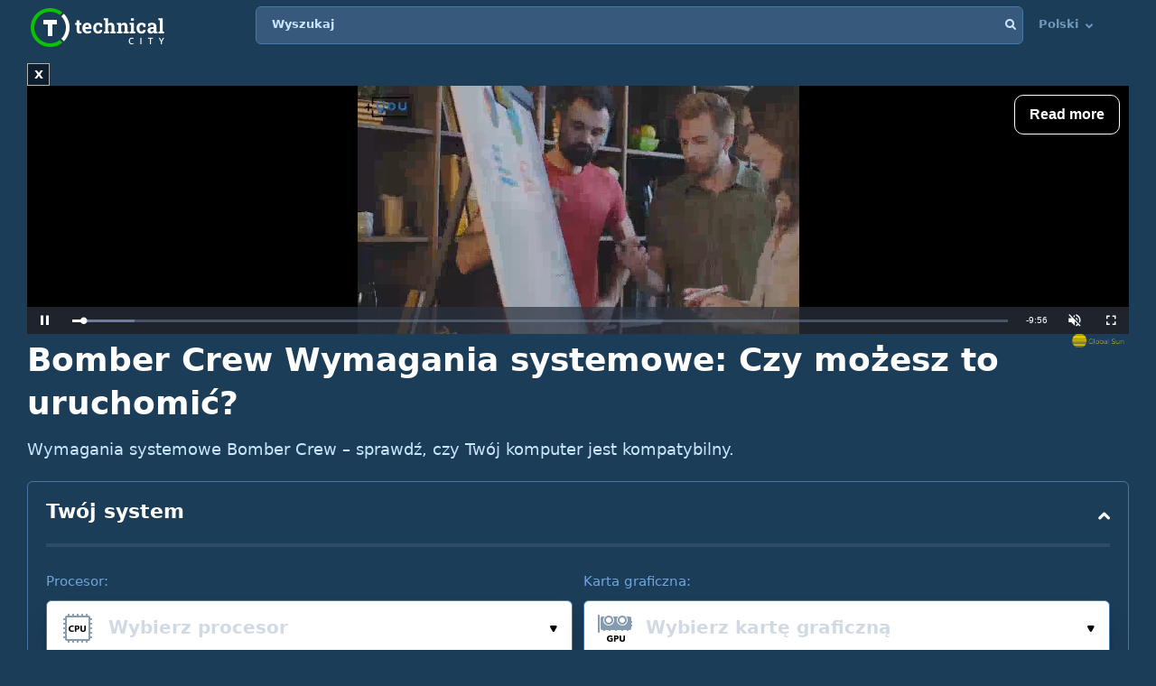

--- FILE ---
content_type: text/html; charset=utf-8
request_url: https://www.google.com/recaptcha/api2/aframe
body_size: 266
content:
<!DOCTYPE HTML><html><head><meta http-equiv="content-type" content="text/html; charset=UTF-8"></head><body><script nonce="EVk1FjrPnf8wTAtUCrts_A">/** Anti-fraud and anti-abuse applications only. See google.com/recaptcha */ try{var clients={'sodar':'https://pagead2.googlesyndication.com/pagead/sodar?'};window.addEventListener("message",function(a){try{if(a.source===window.parent){var b=JSON.parse(a.data);var c=clients[b['id']];if(c){var d=document.createElement('img');d.src=c+b['params']+'&rc='+(localStorage.getItem("rc::a")?sessionStorage.getItem("rc::b"):"");window.document.body.appendChild(d);sessionStorage.setItem("rc::e",parseInt(sessionStorage.getItem("rc::e")||0)+1);localStorage.setItem("rc::h",'1767701847508');}}}catch(b){}});window.parent.postMessage("_grecaptcha_ready", "*");}catch(b){}</script></body></html>

--- FILE ---
content_type: application/javascript; charset=utf-8
request_url: https://player.aplhb.adipolo.com/prebidlink/vosIN/hbw_master_784923_23409.js
body_size: 43760
content:
(function(){"use strict";const or="modulepreload",rr=function(e){return"/"+e},sr={},Tt=function(t,n,i){let o=Promise.resolve();function s(l){const r=new Event("vite:preloadError",{cancelable:!0});if(r.payload=l,window.dispatchEvent(r),!r.defaultPrevented)throw l}return o.then(l=>{for(const r of l||[])r.status==="rejected"&&s(r.reason);return t().catch(s)})};function Rt(e,t,n,i={}){if(!document)return;const o=document.createElement("script");e.match(/^https?:\/\//)||(e=`https:${e}`),o.src=e,o.async=!0,o.onload=t,o.onerror=n,Object.entries(i).forEach(([l,r])=>{o.setAttribute(`data-${l}`,r)}),(document.body||document.head||document.documentElement).appendChild(o)}function Mn(e=[]){const t=Math.random();let n=0;for(let i=0;i<e.length;i++){const o=e[i];if(n+=o.percent/100,n>=t)return o}return e[0]}function Ln(e){const t={hasLocalStorage:!0,init(){try{this.hasLocalStorage=!!e.localStorage,this.ls=e.localStorage}catch{this.hasLocalStorage=!1}},clean(n){if(!this.hasLocalStorage)return null;delete this.ls[n]},get(n){return this.hasLocalStorage?this.ls.getItem(n):null},set(n,i){this.hasLocalStorage&&this.ls.setItem(n,i)}};return t.init(),t}const $=Ln(window),kt=Date,On=kt.now;function Un(){try{const e=document.createElement("iframe");return e.style.display="none",document.body.appendChild(e),e.contentWindow.console}catch{return window.console}}let Qe=null;function de(){return Qe||(Qe=Un()),Qe}function Nn(){if(typeof Promise<"u"&&Promise.defer)return Promise.defer();const e={};return e.promise=new Promise((t,n)=>{e.resolve=t,e.reject=n}),e}function Bt(e){let t;return e.indexOf("//")>-1?t=e.split("/")[2]:t=e.split("/")[0],t=t.split(":")[0],t=t.split("?")[0],t}function xn(){const e={isInIframe:!1,isFriendlyFrame:!1,isSecureFrame:!1};if(window.self!==window.top){e.isInIframe=!0;try{const n=window.top.location.href;e.isFriendlyFrame=!0,c.debug(n)}catch{e.isSecureFrame=!0}}return e}const c={isUrlValidBySspLists(){return 1},loadScript:Rt,convertGoogleSize(e){return e==="fluid"?e:e.width&&e.height?[e.width,e.height]:[e[0],e[1]]},isLightHouse(){return window.navigator&&navigator.userAgent?navigator.userAgent.indexOf("lighthouse")>-1:!1},createUniqDiv:(()=>{let e=0;return t=>{e+=1;const n=document.createElement("div");return n.id=t||`bdm-auto-${e}`,n}})(),NOW(){return On.call(kt)},getDateStr:()=>{const e=new Date;return`${e.getFullYear()}${e.getMonth()}${e.getDate()}`},getUtmFromGoogleCookie:()=>{if(!document.cookie)return{};const e=document.cookie.match("__utmz_gtm=([^;]*)");if(e!=null&&e.length){const t=e[1];if(t){const n={},i=t.split("|");for(let o=0;o<i.length;o++){const s=i[o].split("=");n[s[0]]=s[1]}return n}}return{}},getParameterByName:e=>{const t=`[\\?&]${e}=([^&#]*)`,i=new RegExp(t).exec(window.location.search);return i===null?"":decodeURIComponent(i[1].replace(/\+/g," "))},setCookie:(e,t,n,i)=>{const o=new Date;o.setTime(o.getTime()+n*60*60*1e3),i==="hourly"?o.setMinutes(0,0,0):i==="daily"&&o.setHours(0,0,0,0);const s=`expires=${o.toUTCString()}`;document.cookie=`${e}=${t};${s};path=/`},getCookie:e=>{const t=`${e}=`;let n;try{n=decodeURIComponent(document.cookie)}catch{n=document.cookie}const i=n.split(";");for(let o=0;o<i.length;o++){let s=i[o];for(;s.charAt(0)===" ";)s=s.substring(1);if(s.indexOf(t)===0)return s.substring(t.length,s.length)}return""},generateUniqId(){return(c.NOW()+Math.random()).toString(36).substr(2,9)},generateUniqElementId(){return`e${(c.NOW()+Math.random()).toString(36).replace(".","").substr(2,9)}`},merge(e,t){e===void 0&&(e={});for(const n in t)e[n]=t[n];return e},getTopDomain:()=>{var e;try{if(window.top!==window){const n=new URLSearchParams(window.location.search).get("ref");return n?Bt(n):c.getTopWindow(window).location.hostname}if((e=location.ancestorOrigins)!=null&&e.length){const t=location.ancestorOrigins[location.ancestorOrigins.length-1];try{return new URL(t).hostname}catch{return Bt(t)}}return c.getTopWindow(window).location.hostname}catch(t){return console.error("Error in getTopDomain:",t),null}},getTopWindow:e=>{const t=n=>{try{return n===n.top?n:n.parent.location.href?t(n.parent):n}catch{return n}};return t(e)},copy:e=>{let t,n;const i=Array.isArray(e)?[]:{};for(n in e)Object.prototype.hasOwnProperty.call(e,n)&&(t=e[n],i[n]=t===null?null:typeof t=="object"?c.copy(t):t);return i},contentPageUrl:()=>{var t;if((t=location.ancestorOrigins)!=null&&t.length)return location.ancestorOrigins[location.ancestorOrigins.length-1];let e;try{e=window.parent.location.href}catch{e=""}return window.location.href!==e?document.referrer:window.location.href},debug:function(){if(this.vpbIsDev&&$.hasLocalStorage&&$.get("vpbdebug")>="3"){const e=Array.prototype.slice.call(arguments,0);e.unshift(Math.floor(performance.now())),e.unshift("VPB: "),de().debug.apply(de(),e)}},log:function(){if(this.vpbIsDev||$.hasLocalStorage&&$.get("vpbdebug")>="1"){this.vpbIsDev=!0;const e=Array.prototype.slice.call(arguments,0);$.hasLocalStorage&&$.get("vpbdebug")>="2"&&e.unshift(Math.floor(performance.now())),e.unshift("VPB: "),de().log.apply(de(),e)}},error:function(){if(this.vpbIsDev||$.hasLocalStorage&&$.get("vpbdebug")>="1"){this.vpbIsDev=!0;const e=Array.prototype.slice.call(arguments,0);$.hasLocalStorage&&$.get("vpbdebug")>="2"&&e.unshift(Math.floor(performance.now())),e.unshift("VPB WARN: "),de().error.apply(de(),e)}},xhr:function(e){var i;let t=null;if(window.XMLHttpRequest&&(t=new XMLHttpRequest),!t)return de().error("Giving up :( Cannot create an XMLHTTP instance"),(i=e.onError)==null||i.call(e),!1;function n(){var o,s;t.readyState===4&&(t.status>=200&&t.status<300?(o=e.callback)==null||o.call(e,t.responseText):(s=e.onError)==null||s.call(e,t.status))}try{t.withCredentials=e.sendCookie||!1}catch(o){console.error(o)}if(e.timeout&&(t.timeout=e.timeout),t.onreadystatechange=n,t.open(e.method||"GET",e.url||e.uri),e.data,e.headers)for(const o in e.headers)t.setRequestHeader(o,e.headers[o]);return t.send(e.data?JSON.stringify(e.data):null),this},defer:Nn,throttle(e,t){let n;return()=>{n||(n=setTimeout(()=>{n=null,e()},t))}},debounce:(e,t,n=null)=>{let i,o;return function(){const s=arguments,l=()=>{clearTimeout(o),clearTimeout(i),i=null,o=null,e.apply(this,s)};clearTimeout(i),i=setTimeout(l,t),!o&&n&&(o=setTimeout(()=>{l()},n))}},values:e=>e?Object.keys(e).map(t=>e[t]):[],keys:e=>{const t=[];for(const n in e)Object.prototype.hasOwnProperty.call(e,n)&&t.push(n);return t},each:(e,t)=>{if(t)for(let n=0;n<e.length;n++)t(e[n])},some:(e,t)=>{if(!t)return!1;for(let n=0;n<e.length;n++)if(t(e[n]))return!0;return!1},filter:(e,t)=>{if(!e)return e;const n=[];for(let i=0;i<e.length;i++)t(e[i])&&n.push(e[i]);return n},map:(e,t)=>{if(!e||e.length===0)return e;const n=[];for(let i=0;i<e.length;i++)n.push(t(e[i]));return n},findValue:(e,t)=>{for(const n in e)if(t(e[n],n))return e[n];return null},timeDiff:e=>e?Math.min(Math.abs(c.NOW()-e),4294967295):0,runOnce:e=>{let t=!1;return(...n)=>{if(!t)return t=!0,e(...n)}},isObject:e=>e&&typeof e=="object",isPlainObject(e){return this.isObject(e)&&!Array.isArray(e)}};function Fn(e){return e&&e.__esModule&&Object.prototype.hasOwnProperty.call(e,"default")?e.default:e}/*
* @license MIT
* Fun Hooks v1.1.0
* (c) @snapwich
*/ce.SYNC=1,ce.ASYNC=2,ce.QUEUE=4;var Xe="fun-hooks",Hn=Object.freeze({ready:0}),Ze=new WeakMap;function Pt(e,t){return Array.prototype.slice.call(e,t)}function $n(e){for(var t;t=e.shift();)t()}function ce(e){var t={},n=[];e=Object.assign({},Hn,e);function i(d,g){if(typeof d=="function")return f.call(null,"sync",d,g);if(typeof d=="string"&&typeof g=="function")return f.apply(null,arguments);if(typeof d=="object")return s.apply(null,arguments)}var o;e.ready?i.ready=function(){o=!0,$n(n)}:o=!0;function s(d,g,u){var h=!0;typeof g>"u"&&(g=Object.getOwnPropertyNames(d).filter(I=>!I.match(/^_/)),h=!1);var m={},S=["constructor"];do g.forEach(function(I){var b=I.match(/(?:(sync|async):)?(.+)/),C=b[1]||"sync",p=b[2];if(!m[p]&&typeof d[p]=="function"&&S.indexOf(p)===-1){var T=d[p];m[p]=d[p]=f(C,T,u?[u,p]:void 0)}}),d=Object.getPrototypeOf(d);while(h&&d);return m}function l(d){var g=Array.isArray(d)?d:d.split(".");return g.reduce(function(u,h,m){var S=u[h],I=!1;return S||(m===g.length-1?(o||n.push(function(){I||console.warn(Xe+": referenced '"+d+"' but it was never created")}),u[h]=r(function(b){u[h]=b,I=!0})):u[h]={})},t)}function r(d){var g=[],u=[],h=function(){},m={before:function(b,C){return I.call(this,g,"before",b,C)},after:function(b,C){return I.call(this,u,"after",b,C)},getHooks:function(b){var C=g.concat(u);typeof b=="object"&&(C=C.filter(function(p){return Object.keys(b).every(function(T){return p[T]===b[T]})}));try{Object.assign(C,{remove:function(){return C.forEach(function(p){p.remove()}),this}})}catch{console.error("error adding `remove` to array, did you modify Array.prototype?")}return C},removeAll:function(){return this.getHooks().remove()}},S={install:function(b,C,p){this.type=b,h=p,p(g,u),d&&d(C)}};return Ze.set(m.after,S),m;function I(b,C,p,T){var R={hook:p,type:C,priority:T||10,remove:function(){var F=b.indexOf(R);F!==-1&&(b.splice(F,1),h(g,u))}};return b.push(R),b.sort(function(F,P){return P.priority-F.priority}),h(g,u),this}}function f(d,g,u){var h=g.after&&Ze.get(g.after);if(h){if(h.type!==d)throw Xe+": recreated hookable with different type";return g}var m=u?l(u):r(),S,I={get:function(T,R){return m[R]||Reflect.get.apply(Reflect,arguments)}};o||n.push(p);var b=new Proxy(g,I);return Ze.get(b.after).install(d,b,C),b;function C(T,R){var F=[],P;T.length||R.length?(T.forEach(K),P=F.push(void 0)-1,R.forEach(K),S=function(G,y,w){var A=F.slice(),x=0,M,k=d==="async"&&typeof w[w.length-1]=="function"&&w.pop();function B(N){d==="sync"?M=N:k&&k.apply(null,arguments)}function L(N){if(A[x]){var O=Pt(arguments);return L.bail=B,O.unshift(L),A[x++].apply(y,O)}d==="sync"?M=N:k&&k.apply(null,arguments)}return A[P]=function(){var N=Pt(arguments,1);d==="async"&&k&&(delete L.bail,N.push(L));var O=G.apply(y,N);d==="sync"&&L(O)},L.apply(null,w),M}):S=void 0,p();function K(G){F.push(G.hook)}}function p(){o||d==="sync"&&!(e.ready&ce.SYNC)||d==="async"&&!(e.ready&ce.ASYNC)?I.apply=S:d==="sync"||!(e.ready&ce.QUEUE)?I.apply=function(){throw Xe+": hooked function not ready"}:I.apply=function(){var T=arguments;n.push(function(){b.apply(T[1],T[2])})}}}return i.get=l,i}var Wn=ce;const Vn=Fn(Wn),Te={DEFAULT_HBMP_FLAG:{KEY:"is_vmhbmp",VALUE:"true"}},Re=1e4,ke="initApp",Dt="oopHook",Mt="customClientBuyerHook",Lt="prebidAuctionHook",Ot="statistics:composeCommonMetric",zn="createPlacementHook",Gn="googleAuctionHook",qn="googleRefreshHook",Ut="bidAdjustmentHook",q="before",et={geoManager:[q,100],mygaru:[q,99],"telemetry:new":[q,98],refreshIfAdBlocked:[q,90],urlTracker:[q,60],sspLists:[q,50],delay:[q,40],sspBlockIpLists:[q,30],customClientBuyerHook:[q,25],parallax:[q,20],oopHook:[q,15],autoDiscover:[q,10],lightAutoinsert:[q,10],anchorTag:[q,10],background:[q,10],autoInsertPlayer:[q,10],intentIQ:[q,10],scoringTag:[q,10],sidewall:[q,10],autoInsert:["after",10]},Be="bidmatic",Pe="adtelligent",De=Vn(),Nt=De.get,xt=De.get,be=(e,t)=>De("sync",t,e),Me=(e,t)=>De("async",t,e),Le=(e,t)=>{const[n,i]=et[e];xt(ke)[n](o=>{c.log("[Hook]: INIT_APP_HOOK_FLOW:",e,i),o()},i),xt(ke)[n](t,i)},ve={$$MOBILE:"m",$$TABLET:"t",$$DESKTOP:"d"},jn=(...e)=>{c.log("[DeviceType]",...e)};function Ft(){return window.navigator&&navigator.userAgent?navigator.userAgent.toLowerCase().match(/(mobile)|(ip(hone|ad|od))|(android)|(blackberry)|(nokia)|(phone)|(opera\smini)|(windows\sphone)|(tablet)|(kindle)|(silk)|(webos)|(nexus)|(pixel)|(samsung)|(xiaomi)|(huawei)|(oppo)|(vivo)|(oneplus)|(realme)|(poco)|(mi\s)|(redmi)|(webview)|(wv\))|(FBAN\/)|(FBAV\/)|(Line\/)|(Instagram)|(Twitter)|(FB_IAB\/)|(Snapchat)|(Pinterest)/i):!1}function Ht(){const e=document.getElementsByTagName("meta");return Array.from(e).some(t=>t.getAttribute("name")==="viewport"&&t.getAttribute("content").includes("width=device-width"))}function Oe(){const e="ontouchstart"in window||navigator.maxTouchPoints>0,t=Ht()?window.innerWidth:window.screen.width;return Ht()||jn('<meta name="viewport" content="width=device-width, initial-scale=1" not found'),(Ft||e)&&t<=600?ve.$$MOBILE:(Ft||e)&&t<=1280?ve.$$TABLET:ve.$$DESKTOP}function tt(){return Oe()===ve.$$MOBILE}let j=window.vpb||{};const $t=100;window.vpb=j=c.merge(j,{init_time:c.NOW(),VPB_VERSION:"_427",BUILD_VERSION:"vosIN",SESSION_ID:c.generateUniqId(),aucs:[],eventLog:[],config:{},getConfig:e=>{if(e==="fastAsync"&&!tt())return null;const t=j[e]!==void 0?j[e]:j.config?j.config[e]:void 0;return e==="buyersInRefresh"&&!t?["market","clientbuyer"]:t},setConfig:(e,t)=>{j.config[e]=t},getADomain:()=>"sghb."+j.config.WLDomain.split(".").slice(1).join("."),getRealScriptHost:()=>j.getConfig("realHost")||j.getConfig("cdnHost")||j.config.WLDomain,getMaxRefreshCount:e=>e&&e.rLimit||j.getConfig("maxRefreshesPerUnit")||50,getPublisherId:()=>j.config.pubId,getClientId:()=>j.config.clientId,getSiteId:()=>j.config.siteId,getDevSuffix:()=>j.config.isDev?".dev":"",setClientSchain(e={}){e.hp=e.hp===void 0?1:e.hp,j.config.schainPublisher=e,j.emit("vpb:changeClientSchain",e)},addNoRefreshUnit(e,t){t=t||window.vpb;const n=(e+"").trim(),i=t.getConfig("noRefreshUnits");function o(l,r){return{status:"error",errorId:l,errorMessage:r,value:i}}if(!n)return o(1,"after converting to string and trimming there is nothing left to add");if(n.indexOf(",")!==-1)return o(2,"unit id value contains comma/commas which is not allowed");if(n.length>$t)return o(3,"unit id value is too long, max "+$t+" chars allowed");if(i&&i.split(",").includes(n))return o(4,"previous value exists and already contains unit id value");const s=i?[i,n].join(","):n;return delete t.noRefreshUnits,t.config.noRefreshUnits=s,{status:"success",value:s}}});const a=j,Yn=400,Kn=800,Ue="hbmp_url_tracker",nt={0:{separator:"#",index:0},1:{separator:"#",index:1},2:{separator:"?",index:0},3:{separator:"?",index:1},4:{separator:"/",index:-1},5:{separator:"/",index:0},6:{separator:" ",index:0},7:{separator:"/",index:-2}},Z="adsbybidmatic",Jn="debugadsbybidmatic",le=(...e)=>c.log(`${Z}`,...e),Wt=(...e)=>c.error(`${Z}`,...e),pe=(()=>{const e=c.getTopWindow(window);return e[Z]&&e[Z].version||(e[Z]=e[Z]||[]),e[Z]})();(!pe||!pe.version)&&Qn();function Qn(){const e={version:`wrapper ${a.VPB_VERSION}`,handlers:{},logger:localStorage.getItem(Jn)==="1"?console.log.bind(console,`[${Z}]:`):()=>{},delayed:{},addHandler(t,n,i={}){(Array.isArray(t)?t:[t]).forEach(s=>{if(this.handlers[s]||(this.handlers[s]=new Set),this.handlers[s].add(n),i&&i.dropDelayed){this.logger(`dropping delayed handlers for ${s}:`,this.delayed[s]),le(`dropping delayed handlers for ${s}:`,this.delayed[s]),delete this.delayed[s];return}this.delayed[s]&&this.delayed[s].forEach(l=>{this.safeTry(n,...l)})})},safeTry(t,...n){this.logger("trying",t.name,"with args:",n),le("trying",t.name,"with args:",n);try{return t(...n)}catch(i){this.logger("caught an error:",Wt),Wt("caught an error:",i)}},runCmdItems(...t){this.logger("queue items:",t),le("queue items:",t),t.forEach(n=>{const i=typeof n=="function"?this.safeTry(n):n;if(!i||typeof i!="object"){this.logger("is not a valid command object:",i),le("is not a valid command object:",i);return}this.logger("command object:",i),le("command object:",i),Object.entries(i).forEach(([o,s])=>{if(!this.handlers[o]){this.delayed[o]||(this.delayed[o]=[]),this.logger(`delaying handler for ${o}:`,s),le(`delaying handler for ${o}:`,s),this.delayed[o].push([s,i]);return}for(const l of this.handlers[o])this.safeTry(l,s,i)})})},push(...t){return this.runCmdItems(...t)},unshift(...t){return this.runCmdItems(...t)},initOnce(){this.logger("queue on init:",pe),le("queue on init:",pe),Array.isArray(pe)&&this.push(...pe)}};Object.entries(e).forEach(([t,n])=>{Object.defineProperty(e,t,{value:n,writable:!1,enumerable:["push","unshift"].includes(t),configurable:!1})}),Object.defineProperties(c.getTopWindow(window),{[Z]:{value:e,writable:!0,enumerable:!0,configurable:!1}}),e.initOnce()}const Xn=(e,t)=>e.split(t.separator)[t.index],ue={adRequest:"AdRequested",adResponse:"AdResponse",adRender:"AdRender",adViewable:"AdViewable",targetingSet:"targetingSet",anchorReady:"anchorReady",anchorClosed:"anchorClosed",googlePlacementResolved:"googlePlacementResolved"},Y={passbackSaveData:"PassbackSaveData",passbackRender:"PassbackRender",syncAttempt:"cookieSync:attempt",syncSuccess:"cookieSync:success",syncRemove:"cookieSync:remove",syncFail:"cookieSync:fail"},ee={},Zn=Object.values(ue),v={on(e,t){ee[e]=ee[e]||[],ee[e].push(t)},off(e,t){if(ee[e]&&ee[e].length){const n=ee[e].indexOf(t);n>-1&&(ee[e][n].off=!0,ee[e].splice(n,1))}},emit(e,t){if(!ee[e])return;const n=c.copy(ee[e]);for(let i=0;i<n.length;i++)try{n[i].off||n[i](t)}catch(o){c.error("Fail exec event",e,o)}},init(){a.on=(e,t)=>{Zn.includes(e)&&v.on(e,t)},a.emit=this.emit}},V={GEO_FROM_CACHE:0,GEO_FROM_SERVICE:1,GEO_IS_EU:2,GEO_SERVICE_ERROR:3,BUYER_IS_MARKET:4,PAGE_VISIBILITY:5,TCF_API_PRESENT:6,GDPR_APPLIES:7,CONSENT_DATA_AVAILABLE:8,SUPPORT_PROMISE:14,FAST_LOAD:16,LOADER_FAST_LOAD:17,UNB_AUC:19,CONSENT_DATA_AVAILABLE_GOOGLE:20,GPP_PRESENT:21,LAZY_ENABLED:22,HTML_DETECTED:23,IS_MISMATCHED_SIZE:25,IS_SPA:26};a.isBitSet=(e,t)=>(e&1<<t)!==0;function ei(){let e=0;this.decipherStateAsMap=t=>{const n={};return Object.keys(V).forEach(i=>{n[i]=a.isBitSet(t,V[i])}),n},this.changeBitwiseValue=(t,n,i)=>(i=i?1:0,t=(t|1<<n)^1<<n|i<<n,t),this.updateState=(t,n)=>(e=this.changeBitwiseValue(e,t,n),e),this.getBuyerState=(t,n)=>{let i=this.changeBitwiseValue(e,V.BUYER_IS_MARKET,t.isMarket);return i=this.changeBitwiseValue(i,V.HTML_DETECTED,t.detectedThroughHtml),n&&(i=this.changeBitwiseValue(i,V.IS_MISMATCHED_SIZE,!t.sizes.some(o=>o[0]===n.width&&o[1]===n.height))),i},this.getStateWithinAuc=(t,n)=>(n&&(t=this.changeBitwiseValue(t,V.UNB_AUC,n.unb)),t),this.getIntState=()=>e,this.setLazyEnabled=()=>{this.updateState(V.LAZY_ENABLED,1),v.emit("environmentState:changed",this.getIntState())},this.setIsSpa=()=>{this.updateState(V.IS_SPA,1),v.emit("environmentState:changed",this.getIntState())},v.on("geoManager:onGeoData",t=>{this.updateState(V.GEO_FROM_CACHE,t.fromCache),this.updateState(V.GEO_FROM_SERVICE,t.loadedFromService),this.updateState(V.GEO_IS_EU,t.isEU),v.emit("environmentState:changed",this.getIntState())}),v.on("geoManager:afterGeoServiceResponse",t=>{t.err&&this.updateState(V.GEO_SERVICE_ERROR,1),v.emit("environmentState:changed",this.getIntState())}),v.on("gdpr:loaded",t=>{this.updateState(V.TCF_API_PRESENT,t),v.emit("environmentState:changed",this.getIntState())}),v.on("gdpr:onAllowChange",t=>{this.updateState(V.GDPR_APPLIES,t.gdprApplies),this.updateState(V.CONSENT_DATA_AVAILABLE,t.state),this.updateState(V.CONSENT_DATA_AVAILABLE_GOOGLE,t.googleState),v.emit("environmentState:changed",this.getIntState())}),v.on("visibilityManager:change",t=>{this.updateState(V.PAGE_VISIBILITY,t),v.emit("environmentState:changed",this.getIntState())}),typeof Promise<"u"&&Promise.toString().indexOf("[native code]")!==-1&&this.updateState(V.SUPPORT_PROMISE,!0),a.loaderFastLoad?this.updateState(V.LOADER_FAST_LOAD,1):this.updateState(V.FAST_LOAD,a.fastLoad),(window.__gpp||window.frames.__gppLocator)&&this.updateState(V.GPP_PRESENT,1)}const J=new ei,Ie=(()=>{var b,C;const e=new Set,t=((b=a.config)==null?void 0:b.urlChangeDebounceDelay)??Yn,n=((C=a.config)==null?void 0:C.maxUrlChangeWaitMs)??Kn;let i="",o="",s=!1,l=0;const r=(p=nt[(T=>(T=a.config)==null?void 0:T.urlSplitter)()??6])=>Xn(c.contentPageUrl(),p),f=()=>{e.forEach(p=>{try{p(o,s)}catch(T){c.error("Error in URL change callback:",T)}})},d=c.debounce(f,t,n),g=()=>{l++,i=localStorage.getItem(Ue)??"",o=r(),o!==i&&(s=l>1,s&&J.setIsSpa(),localStorage.setItem(Ue,o),d())},u=()=>{g()},h=()=>{const p=r(nt[1]);p&&["goog_rewarded","google_vignette"].some(T=>p.includes(T))||u()},m=()=>{const p=history.pushState,T=history.replaceState;history.pushState=function(...R){const F=p.apply(this,R);return u(),F},history.replaceState=function(...R){const F=T.apply(this,R);return u(),F}},S=()=>{window.addEventListener("popstate",u),window.addEventListener("hashchange",h)},I=()=>{o=r(),i=localStorage.getItem(Ue)??"",m(),S()};return{init:()=>(typeof window<"u"&&I(),Ie),onUrlChange:(p,T=!1,R=!0)=>(typeof p=="function"&&(e.add(p),R&&typeof window<"u"&&(!T||o!==i)&&setTimeout(()=>{p(o,s),localStorage.setItem(Ue,o)},0)),Ie),getExtractedUrl:r,removeCallback:p=>(e.delete(p),Ie),isSpa:()=>s,getUrlDetails:()=>{var p;return{fullUrl:c.contentPageUrl(),trackedPart:o,splitter:nt[((p=a.config)==null?void 0:p.urlSpliter)??6]}}}})();Le("urlTracker",e=>{Ie.init(),a.urlTrackerService=Ie,e()});const Vt={head:'<div id="grumi-container"><script type="text/javascript" nonce="!headerNonce!">window.grumi={wver:"1.1.6",wtype:"dfp",key:"{{geoEdgeToken}}",meta:{adup:"%%ADUNIT%%",dest:"%%DEST_URL_ESC%%",w:"%%WIDTH%%",h:"%%HEIGHT%%",li:"%eaid!",adv:"%eadv!",ord:"%ebuy!",cr:"%ecid!",ygIds:"%_ygIds!",aduid:"%epid!",haduid:"%esid!",isAfc:"%_isAfc!",isAmp:"%_isAmp!",isEBDA:"%_isEBDA!",qid:"%qid!",cust_imp:"%cust_imp!",cust1:"%cust1!",cust2:"%cust2!",cust3:"%cust3!",caid:"%caid!",di:"%DEMAND_ID!",dn:"%DEMAND_NAME!",dcid:"%DEMAND_CREATIVE_ID!",pid:"%PUBLISHER_ID!",pn:"%PUBLISHER_NAME!",adElId:"%_adElId!",topUrl:"%%TOPURL%%"},sp:"dfp",cfg:{advs:"%%advs%%",pbGlobal:"%_pbGlobal%"},pbAdId:"%%PATTERN:hb_adid%%",pbAdIdAst:"%%PATTERN:hb_adid_appnexusAst%%",pbBidder:"%%PATTERN:hb_bidder%%",hbPb:"%%PATTERN:hb_pb%%",hbCid:"%_hbcid!",hbAd:"%_hbad!",hbSize:"%%PATTERN:hb_size%%",hbCurrency:"%_hbCurrency!",hbAdomains:"%_hbadomains",site:"%%SITE%%",pimp:"%_pimp%",pl:"%%preloaded%%",isHb:"%_isHb!",to:"%_to%"};<\/script><template style="display: none;" id="template0"><xmp style="display: none;" id="xmp0">',foot:`</xmp></template><script type="text/javascript" nonce="!footerNonce!">!function(n){var e=window.grumi.key,t=window.grumi,o=t&&t.wtype&&"gpt"===t.wtype,r=window.onerror,i=+new Date,a=navigator.userAgent&&navigator.userAgent.match(/(MSIE)|(Trident)|(Edg)/),w=o&&!a,o=t.to,o=parseInt(o,10)||5e3;function u(){var n=function(){for(var n,e=document.getElementsByTagName("template"),t=e.length-1;0<=t;t--)if("template0"===e[t].id){n=e[t];break}return n}();return n.content?n.content.getElementById?n.content.getElementById("xmp0"):n.content.childNodes[0]:n.getElementsByTagName("xmp")[0]}function d(){var n=u();return n&&n.innerHTML}function c(n,e){e=e||!1,window.parent.postMessage&&window.parent.postMessage({evType:n||"",key:t.key,adup:t.meta.adup,html:window.grumi?window.grumi.tag:"",el:t.meta.adElId,refresh:e},"*")}var m=!1;function g(n,e){var t,o;!m&&(m=!0,t="",o=a&&"complete"===document.readyState,window.grumi&&(window.grumi.fsRan=!0,t=window.grumi.tag),o||(t=t||d(),w&&window.document.open(),window.document.write(t),window.document.close()),(e=e||!1)||o)&&c(n,o)}function s(n,t){return function(){var e=setTimeout(function(){var n=document.getElementById(i);n&&null===function(n){if(void 0!==n.nextElementSibling)return n.nextElementSibling;for(var e=n.nextSibling;e&&1!==e.nodeType;)e=e.nextSibling;return e}(n)&&t&&t(),clearTimeout(e)},n)}}s(o,function(){g()})(),s(2e3,function(){c("slwCl")})(),window.grumi.tag=d(),window.grumi.scriptHost=n,window.grumi.pbGlobal=window.grumi.cfg&&window.grumi.cfg.pbGlobal||"pbjs",window.grumi.onerror=r,window.parent&&window.parent.postMessage&&window.parent.postMessage({iw:!0,key:t.key,adup:t.meta.adup,el:t.meta.adElId},"*"),window.grumiInstance=function(){for(var n=window,e=0;e<10;e++){try{if(n.grumiInstance)return n.grumiInstance}catch(n){}n=n.parent}}()||{q:[]};var p=JSON.parse(JSON.stringify(window.grumi));if(grumiInstance.q.push(function(){grumiInstance.createInstance(window,document,p)}),!grumiInstance.loaded){o=document.createElement("script"),n=(o.type="text/javascript",o.src=n+e+"/grumi.js",o.className="rm",o.id=i,w&&(o.async=!0),"_"+ +new Date);window[n]=function(){g("netErr",!0)},window.grumi.start=+new Date;try{window.document.write(o.outerHTML.replace('class="rm"','onerror="'+n+'();"'))}catch(n){g()}}window.onerror=function(n){"function"==typeof r&&r.apply(this,arguments),s(0,g)(),window.onerror=r}}(("http"===window.location.protocol.substr(0,4)?window.location.protocol:"https:")+"//rumcdn.geoedge.be/");<\/script></div>`};function ti(e,t,n){const o=n.bidder==="adtelligentMarket"?e.cmpId:n.adapter_id;return Vt.head.replace("{{geoEdgeToken}}",t).replace("%%WIDTH%%",e.width).replace("%%HEIGHT%%",e.height).replace("%DEMAND_ID!",o).replace("%eadv!",o).replace("%DEMAND_NAME!",n.bidder).replace("%DEMAND_CREATIVE_ID!",e.creativeId).replace("%ecid!",e.creativeId).replace("%PUBLISHER_ID!",a.getSiteId()).replace("%PUBLISHER_NAME!",a.config.domain).replace("%cust_imp!",e.requestId)+e.ad+Vt.foot}function ni(e){const t=e.geoEdgeIndex;if(t>=0){const n=a.getConfig("geoEdgeIds");return e.geoEdgePercent&&Math.random()*100>=e.geoEdgePercent||a.getConfig("ge_exclude")&&a.getConfig("ge_exclude").indexOf(e.id)>-1?null:n[t]}}function ii(e,t){if(t.isDspFallback===1)return c.debug("geoEdge not work for bid:",e.adUnitCode,"isDspFallback"),e;const n=ni(t);return n?(e.originalAd=e.ad,e.ad=ti(e,n,t),c.log("Creative wrapped for bid:",e.adUnitCode),e):(c.debug("geoEdge token is not defined"),e)}Nt(Ut).before((e,t,n,i)=>{a.getConfig("disableGeoEdge")||ii(n,i),e(t,n,i)},10);const Ne={unit:null,entityIdMatch:0,containerIdMatch:0,pathExactMatch:0,pathSoftMatchLevel:0};let it=null,zt=null;function oi({adUnits:e,networkCode:t}){e&&(it=e,zt=t,si(e))}function Se(e,t=a.getConfig("adunits")){const n=t.find(i=>i.entityId===e)??null;return n===null&&c.error(`Unknown entity id ${e}, stop processing`),n}const Gt="data-hbmp-adunit-id";function xe(e,t){const n=document.getElementById(t);let i;if(n&&(i=n.getAttribute(Gt),i||(i=n.getAttribute("data-hbmp-unit")),typeof i=="string"&&(i=parseInt(i,10)),!i)){const o=n.getAttribute("data-ad-type");o&&(t=o)}return ri(e,t,i).unit}function ri(e,t="",n=0){if(!it||typeof e!="string")return Ne;const i=e.toLowerCase().split("/").filter(l=>l!=="");if(i.shift().indexOf(zt)===-1)return Ne;const s=i.join("/");return ai(it,n,s,t)}function si(e){const t={};for(let n=0;n<e.length;n++){const i=e[n];i.code&&(t[i.type]=t[i.type]||{},t[i.type]["/"+i.code.toLowerCase()+(i.divId?i.divId.toLowerCase():"")]=i)}a.cleanConfig=t}function ai(e,t,n,i){return e.reduce((o,s)=>{const{entityIdMatch:l,pathExactMatch:r,containerIdMatch:f,pathSoftMatchLevel:d}=di(s,t,n,i);if(!l&&s.divId&&!f)return o;if(r||d){const g={unit:s,entityIdMatch:l,containerIdMatch:f,pathExactMatch:r,pathSoftMatchLevel:d};if(!o.entityIdMatch&&l>o.entityIdMatch)return g;if(!o.entityIdMatch&&!o.containerIdMatch&&f>o.containerIdMatch)return g;if(!o.entityIdMatch&&!o.containerIdMatch&&!o.pathExactMatch&&r>o.pathExactMatch)return g;if(!o.entityIdMatch&&!o.pathExactMatch&&d>o.pathSoftMatchLevel)return g}return o},Ne)}function di(e,t,n,i){const o=e.entityId===t?1:0,s=e.code.toLowerCase()===n?1:0,l=!o&&e.divId&&e.divId.toLowerCase()===i.toLowerCase()?1:0,r=!s&&e.soft_match?ci(e.code,n):0;return{entityIdMatch:o,pathExactMatch:s,containerIdMatch:l,pathSoftMatchLevel:r}}function ci(e="",t=""){const n=e.toLowerCase().split("/"),i=t.toLowerCase().split("/");let o=0;for(let s=0;s<n.length;s++)if(n[s]===i[s])o++;else return 0;return o}function Fe(e){window.googletag=window.googletag||{},window.googletag.cmd=window.googletag.cmd||[];const t=()=>{};return t._startgpt=!0,googletag.cmd.push(t),a.ready=!1,a.isBlocked=!0,a.cmd=[],a.cmd.push=()=>c.log("vpb is blocked, command ignored"),c.log(`Stop wrapper by: ${e}`),!1}function we(e){this.state="waiting",this.awaits=[];let t;this.init=function(n={}){const{intervalDuration:i=20}=n,o=this;function s(){return e!=null&&e()?(clearInterval(t),o.state="ready",o.process(),!0):!1}return s()||(t=setInterval(s,i)),o},this.stop=()=>{clearInterval(t)},this.do=n=>{try{n==null||n()}catch(i){c.error("monitor callback error",i)}},this.process=function(){for(const n of this.awaits)this.do(n);this.awaits=[]},this.forceReady=function(){this.state="ready",this.process()},this.onReady=function(n){if(this.state==="ready"){this.do(n);return}this.awaits.push(n)}}const He=new we,Q=new we(()=>window.vmpbjs&&!!window.vmpbjs.onEvent),$e=new we;Q.init(),Q.onReady(()=>{c.log("HB ready")});const ot=new we(()=>window.googletag&&window.googletag.pubadsReady);ot.init(),ot.onReady(()=>{c.log("PUBADS ready")});const rt=new we(()=>window.document.readyState==="complete");rt.init();const We="unknown";function li(e=$,t=c.xhr){const n=["RU","BY"];let i=We,o=We,s=!1,l="";this.isBlockedCountry=!1,this.isGeoBlocked=!1,this.timeout=2e3,this.checkBlockedCountry=(r,f)=>{f=f||a.getConfig("block_geos"),r=r||i,this.isGeoBlocked=this.isBlockedCountry=n.includes(r),f&&(this.isGeoBlocked=this.isBlockedCountry||f.includes(r))},this.restore=()=>{let r=e.get("vpbg");r?(r=JSON.parse(r),i=r.countryCode,o=r.providerName||We,s=r.isEU):(r=e.get("vpb-location"),r&&(i=r,s=e.get("vpb-isEU")==="true")),this.checkBlockedCountry(),r&&v.emit("geoManager:onGeoData",{fromCache:!0,loadedFromService:!1,isEU:s,countryCode:i,providerName:o})},this.save=(r,f,d)=>{e.set("vpbg",JSON.stringify({countryCode:r,isEU:f,providerName:d,ts:c.NOW()}))},this.saveIP=r=>{e.set("vpbip",r)},this.loadGeo=function(){const r=setTimeout(()=>f("timeout"),this.timeout);function f(d){clearTimeout(r),v.emit("geoManager:afterGeoServiceResponse",{countryCode:i,isEU:s,err:d,providerName:o})}t({url:"https://"+this.host+"/geo/",timeout:this.timeout,callback:d=>{var g;try{const u=JSON.parse(d),h=u.code.toUpperCase(),m=(g=u.provider)==null?void 0:g.toLowerCase(),S=u.ip,I=i;S&&(l=S,this.saveIP(l)),i=h,o=m,s=!!u.isEU,this.save(i,s,o),h&&i!==I&&(this.checkBlockedCountry(),v.emit("geoManager:onGeoData",{isEU:s,countryCode:i,providerName:o,loadedFromService:!0}))}catch{return f("parsing")}return f()},onError:d=>{f("network")}})},this.getGeo=()=>i,this.getProvider=()=>o,this.getIsEU=()=>s,this.geoIs=r=>i===r,this.init=function(r,f=0){c.log("GeoManager init"),this.host=r,v.on("geoManager:onGeoData",()=>{c.log("GEO restored"),He.forceReady()}),v.on("geoManager:afterGeoServiceResponse",()=>{c.log("GEO service ended request"),He.forceReady()}),this.restore(),setTimeout(()=>this.loadGeo(),f)}}const ie=new li,qt=[];function st(e){qt.push(e)}function ui(e){return qt.every(t=>(c.log(`Run pre start filter: ${t.name}`),t(e)))}const fi=(e,t)=>new Promise((n,i)=>{try{ui(e)?(n(),t&&$e.forceReady()):i()}catch(o){c.error("Pre start filter error",o.message),n(),t&&$e.forceReady()}});function gi(){return location.href.indexOf("disable_hb=1")>-1?Fe("by manualStopWrapper"):!0}st(gi);const hi=0;function jt(e,t){if(!t)return e;const n={};return t.forEach((i,o)=>{const s=e[o];n[i]=s===void 0?hi:s}),n}function Yt(e){const t=(e==null?void 0:e.filter(n=>n.bids&&n.bids.length>0))||[];return t.length===0?(Fe("no adunits"),!1):(a.setConfig("adunits",t),!0)}function Kt(e,t){return Array.isArray(e)?jt(e,t):e}function mi(e){const{adunits:t,blockedDeviceTypes:n,bidderProps:i}=e,o=Oe();if(n!=null&&n.includes(o))return Fe("device type"),!1;if(!Array.isArray(t))return!0;for(const s of t)Array.isArray(s.bids)&&(s.bids=s.bids.filter(l=>{var f;const r=(f=Kt(l,i))==null?void 0:f.blockedDeviceTypes;return!(Array.isArray(r)&&r.includes(o))}));return Yt(t)}st(mi);function pi(e){const{adunits:t,bidderProps:n,domainsLists:i}=e;if(!i)return!0;const{domains:o,lists:s}=i,l=c.getTopDomain().toLowerCase(),r=o.reduce((d,g,u)=>{const h=g.toLowerCase();return(h.startsWith("!")?l===h.slice(1):l===h||l.endsWith(`.${h}`))&&d.push(u),d},[]),f=s.reduce((d,g,u)=>(g.some(m=>r.includes(m))&&d.push(u),d),[]);if(!Array.isArray(t))return!0;for(const d of t)Array.isArray(d.bids)&&(d.bids=d.bids.filter(g=>{const{allow_domains:u,block_domains:h}=Kt(g,n);return h!=null?!f.includes(h):u!=null?f.includes(u):!0}));return e.domainsLists=null,Yt(t)}st(pi);const U={store:{},set(e,t){this.store[e]=t},get(e){return this.store[e]}},Ve=(...e)=>c.debug("[visibility]",...e);function yi(e){const t=!!e,n=.5;let i=null;const o={};return this.isAvailable=()=>t,this.observe=l=>{if(!t)return!1;Ve("observe",l.id),i.observe(l)},this.unobserve=l=>{if(!t)return!1;Ve("unobserve",l.id),i.unobserve(l)},this.intersectionCallback=l=>{l.forEach(r=>{const f=r.target.id;r.isIntersecting?(Ve("intersecting",f),v.emit(`visibility:${f}:visible`),clearTimeout(o[f]),o[f]=setTimeout(()=>{Ve("visible for 1 sec",f),v.emit(`visibility:${f}:visible1sec`)},1e3)):(clearTimeout(o[f]),v.emit(`visibility:${f}:invisible`))})},(()=>{t&&(i=new e(this.intersectionCallback,{root:null,rootMargin:"0px",threshold:n}))})(),this}const bi=window.IntersectionObserver?IntersectionObserver:null,vi=new yi(bi),at={};function Ii({elementId:e,hbUnitReference:t,sizes:n,shadowDomElement:i,adModuleOpts:o={},observer:s=vi}){const l={};let r=!1,f=!1;const d=()=>{c.log(`visibility:${e}:resetState`),r=!1,f=!1};o!=null&&o.passback||(o.passback={html:a.getConfig("passback"),moduleName:"default-passback"});const g={code:e,gpId:`${t==null?void 0:t.entityId}`,hbUnitId:t==null?void 0:t.entityId,type:t==null?void 0:t.type,unitRef:t,uam:t==null?void 0:t.uam,shadowDomElement:i,isDFP:!1,withDFP:!1,refreshIteration:0,refreshesMade:0,sizes:n,lastRenderAt:c.NOW(),destroyed:!1,isEmpty:!0,adModuleOpts:o,getVisibilityState(){return{visibleNow:r,visible1Sec:f}},getShadowDomElement(){return this.shadowDomElement?this.shadowDomElement:null},cancelRefresh(){this.currentRefreshRunner&&this.currentRefreshRunner.cancel()},destroy(){const u=this.getShadowDomElement()??document.getElementById(e);this.cancelRefresh(),d(),this.destroyed=!0,s.unobserve(u),u.innerHTML="",c.log("placement destroyed")},getRenderCountByBuyerId(u){return l[u]||0},addBuyerRender(u){l[u]=this.getRenderCountByBuyerId(u)+1,this.onAfterRender()},onAfterRender(){const u=this.getShadowDomElement()??document.getElementById(e);d(),u&&(s.unobserve(u),s.observe(u)),this.lastRenderAt=c.NOW()},updateAuctionState(u,h){this.isRefreshing=u,this.withDFP=h,u&&this.refreshIteration++}};return v.on(`visibility:${e}:visible`,()=>{r=!0}),v.on(`visibility:${e}:visible1sec`,()=>{f=!0}),v.on(`visibility:${e}:invisible`,()=>{d()}),at[e]=g,g}const Jt=be(zn,Ii);function Si(){return at}function wi({dfpSlotReference:e,adUnitPath:t,elementId:n,hbUnitReference:i,adModuleOpts:o}){const s=Jt({elementId:n,hbUnitReference:i,adModuleOpts:o});let l=`${t}`;return i.divId&&(l+=`#${i==null?void 0:i.divId}`),e.hbUnitId=i==null?void 0:i.entityId,Object.assign(s,{isDFP:!0,gpId:l,oop:e.getOutOfPage(),slot:e,adUnitPath:t,winningAdIds:[],gamNetworkCode:t.split("/")[1]})}function Ee(e){return at[e]}function Ei(e,t){const n=Ee(e);n&&n.isDFP&&n.winningAdIds.push(t)}function Ai(e){const t=Ee(e);if(t&&t.winningAdIds)return t.winningAdIds.shift()}function Ci(e){const t=Ee(e);if(t.isRefreshing)return t.refreshIteration}function _i(e){const t=Ee(e);t&&t.destroy()}a.destroyPlacement=_i;const D={getAll:Si,findPlacement:Ee,createPlacement:Jt,createDfpPlacement:wi,addWinningAdId:Ei,getAdId:Ai,getRefreshesMadeCount:Ci};function Ti(e){var l;const t=e.native;let n=a.config.nativeAdTemplate;if(e.width*e.height<10){const r=D.findPlacement(e.adUnitCode);(l=r==null?void 0:r.sizes)!=null&&l.length&&([e.width,e.height]=r.sizes[Math.floor(r.sizes.length*Math.random())])}const i={title:"hb_native_title",body:"hb_native_body",body2:"hb_native_body2",privacyLink:"hb_native_privacy",sponsoredBy:"hb_native_brand",icon:"hb_native_icon",clickUrl:"hb_native_linkurl",displayUrl:"hb_native_displayurl",cta:"hb_native_cta",rating:"hb_native_rating",address:"hb_native_address",downloads:"hb_native_downloads",likes:"hb_native_likes",phone:"hb_native_phone",price:"hb_native_price",salePrice:"hb_native_saleprice"};for(const r in t)i[r]&&(n=n.replace(`##${i[r]}##`,t[r]));const o=t.image;o&&(typeof o=="object"?(n=n.replace("##hb_native_image##",o.url),n=n.replace("##hb_native_image_width##",o.width),n=n.replace("##hb_native_image_height##",o.height)):n=n.replace("##hb_native_image##",o));const s=t.impressionTrackers;if(s&&Array.isArray(s)){const r=[];for(const f of s)r.push(`<img src="${f}" width="1" height="1" style="display:none" alt=""/>`);n=n.replace("##hb_native_impressions##",r.join(""))}else n=n.replace("##hb_native_impressions##","");return n}const Ri=be(Ut,(e,t,n=U.get(t.requestId))=>{const i=t.bidderCode;if(t.originalCpm=t.originalCpm||t.cpm,t.originalCurrency=t.originalCurrency||t.currency,t.grossBid=e,!n)return e;if(t._bidReqReference_=n,t.native&&!t.ad&&a.getConfig("nativeAdTemplate")&&(t.ad=Ti(t)),t.ad&&n.isMarket&&a.getConfig("showLogo")){const l="https://adtelligent.com/?utm_source=hb_mkp_banner&utm_medium=hb_mkp&utm_campaign=hb_mkp",r="https://player.adtelligent.com/adt_logo.png";t.ad='<div style="position: relative; display: inline-block">'+t.ad+' <a href="'+l+'" target="_blank"> <img  alt="ads by" style="position: absolute; bottom: 25px; right: 25px" src = "'+r+'"> </a> </div>'}const o=n.id,s=a.config.bidAdjustment;return t.netBid=e*(s&&s[o]||1),c.log(`Adjusting bid for: ${i}: ${e} -> ${t.netBid} (${s&&s[o]})`),Qt(t,n,!1),a.config.syncGoogleStat?t.cpm:t.netBid});function Qt(e,t,n,i=a.config){const o=t.id,s=i.r,l=i.ri;let r=e.netBid,f=0;if(t.isMarket){if(!n&&l)f=l;else if(s&&s[o]){f=s[o];try{if(i.variateRS){const m=parseInt(i.variateRS);f+m>=100?(c.error("variateRS is too high"),f=Math.min(99,f+m)):f=Math.max(0,f+m)}}catch(m){c.debug("variateRS err",m.message)}}f&&(r*=(100-f)/100,c.debug(`RevShare bid for: ${e.bidderCode}: ${e.netBid} -> ${r} (${f})`))}o===18695&&(r=.005),t.isMarket&&a.getConfig("mcicp")&&(r+=r*a.getConfig("mcicp")),e.clientBid=r,r*=a.getConfig("pubRev"),e.pubBid=r,a.getConfig("adxEnhance")&&(r*=a.getConfig("adxEnhance")),t.isMarket&&a.getConfig("adxM")&&(r*=a.getConfig("adxM"));const d=t.entityId,g=i.bidFloorConfig;let u=g&&g.adunit[d]||0;const h=i.adunitsFloorSettings;if(h&&h[d]){const m=h[d],S=ie.getGeo(),I=e.width+"x"+e.height;let b=null;const C=m[S]!==void 0?m[S]:m.ANY;C&&(b=C[I]!==void 0?C[I]:C.ANY||0),e.floor=u=Math.max(b,u)}if(u>0?(c.log(`BidFloor cpm: ${e.cpm}, Resulting: ${r}, Floor: ${u}`),e.bidFloored=r<u,t.sp&&(e.minCpm=u)):t.sp&&(e.minCpm=e.convertCpmFromUsd(.02)),t.minBidPrice&&r<t.minBidPrice&&(e.bidFloored=!0),!e.bidFloored){const m=g&&g.buyer[t.id];if(m){const S=e.convertCpmToUSD(r);c.log(`Buyer min cpm (USD): ${m.min}, Buyer max cpm (USD): ${m.max}, Resulting (USD): ${S}`),e.bidFloored=parseFloat(S)<parseFloat(m.min),e.bidCeiled=parseFloat(S)>parseFloat(m.max)}}t.sp&&(e.maxCpm=r),e.cpm=r}const dt="vpb-strategy";function ct(e){const{strategies:t}=e;if(!t||t.length===0)return c.log("Strategy exit"),!1;function n(r){return c.findValue(t,f=>f.v===r)}function i(r,f){$.set(dt,JSON.stringify({name:r.v,until:c.NOW()+f}))}function o(){const r=$.get(dt);if(!r)return null;const f=JSON.parse(r);return f.until<c.NOW()?($.clean(dt),c.log("Strategy clean"),null):f.name?n(f.name):null}function s(){let r=o();if(r)c.log("Strategy restored");else{r=Mn(t);const f=(r.duration||72)*60*60*1e3;i(r,f),c.log("Strategy created")}return r}function l(){const r=s();return e.strategy="",r?(c.merge(e,r.ext),e.strategyVersion=r.v,e.strategyId=r.id,a.VPB_VERSION=r.v+a.VPB_VERSION.slice(1),c.log("Strategy applied",r.v),!0):!1}return l()}function ki(e){const{userIdModuleConfigs:t,disableUserIdModules:n}=e;let i=t;return n&&(i=t.filter(o=>!n.includes(o.name))),i}let lt="vpb-settings";const ut={};function Bi(e,t){Q.onReady(()=>{a.config.noBidSiteId&&vmpbjs.enableAnalytics([{provider:"nobid",options:{siteId:a.config.noBidSiteId}}]);const n=a.getConfig("optimizeSyncs");n&&vmpbjs.setConfig({optimizeSyncs:n}),a.config.enableFledge&&vmpbjs.setConfig({paapi:{enabled:!0,defaultForSlots:1,gpt:{autoconfig:!0}}});const i={bidderUrl:"https://b1h.zemanta.com/api/bidder/prebid/bid/",usersyncUrl:"https://b1h.zemanta.com/usersync/prebid"};if(vmpbjs.setConfig({zemanta:i,outbrain:i}),a.getConfig("clientId")===313925&&vmpbjs.setConfig({improvedigital:{usePrebidSizes:!0}}),e.userIdModuleConfigs){const l={userSync:{}};l.userSync.userIds=ki(e),vmpbjs.setConfig(l)}const o=e.bidderAliases,s=a.getConfig("aliasesOptions");if(o){for(const l in o)if(Object.prototype.hasOwnProperty.call(o,l)){const r=o[l],f=s==null?void 0:s[l];f?vmpbjs.aliasBidder(r,l,f):vmpbjs.aliasBidder(r,l,{skipPbsAliasing:!0})}}a.config.networkCurrency&&t&&vmpbjs.setConfig({currency:{adServerCurrency:a.config.networkCurrency,conversionRateFile:a.getConfig("exchangeUrl")||"https://player.adtelligent.com/exchange_rates/"+a.config.clientId+"/config.json?cb="+encodeURIComponent(c.contentPageUrl())}}),vmpbjs.setConfig({priceGranularity:e.granularity}),vmpbjs.setConfig({vmTimeouts:e.vmTimeouts}),vmpbjs.setConfig({userSync:{syncEnabled:!0,aliasSyncEnabled:!0,enableOverride:!1,syncsPerBidder:0,filterSettings:{iframe:{bidders:"*",filter:"include"},image:{bidders:"*",filter:"include"}}}}),e.serverConfig&&vmpbjs.setConfig({s2sConfig:e.serverConfig}),a.getConfig("bidSizeMatch")&&vmpbjs.setConfig({bidsizematch:{ignoreMismatchedSizes:!0}}),a.getConfig("useStaticDomain")&&vmpbjs.setConfig({useStaticDomain:1}),Xt({standard:{storageAllowed:!0,topicsHeader:!!a.getConfig("sendTopics")||!1,bidCpmAdjustment:Ri}})})}function Xt(e){Q.onReady(()=>{vmpbjs.bidderSettings={...vmpbjs.bidderSettings||{},...e}})}function Pi(e){if(document.querySelector("link[data-rtd-preconnect]"))return;const t=document.createElement("link");t.rel="preconnect",t.href=e,t.crossOrigin="",t.dataset.rtdPreconnect="",document.head.appendChild(t);const n=document.createElement("link");n.rel="dns-prefetch",n.href=e,document.head.appendChild(n)}const Zt=(e,t)=>{if(!e)return null;fi(e,t).then(()=>{Bi(e,t),oi({adUnits:e.adunits,networkCode:e.networkCode})}).catch(n=>{t&&Fe("prestartFilters")})};function en(){tt()&&a.config.mobRefreshConfig&&c.merge(a.config,a.config.mobRefreshConfig)}function Di(){function e(){const t=Math.floor(c.NOW()/6e5);c.xhr({uri:"//"+a.getRealScriptHost()+"/prebidlink/"+t+"/v6_"+a.getPublisherId()+"_"+a.getSiteId()+".json?cb="+encodeURIComponent(location.host),callback:n=>{try{const i=JSON.parse(n);if(i.cRevision>a.config.cRevision){try{$.set(lt,n)}catch(o){c.log("unable to write config to localStorage",o.message)}a.config=i,ct(a.config),Zt(a.config,!1),en()}}catch(i){console.error(i)}}})}setInterval(e,6e4)}function ft(e){return{ver:"1.0",complete:1,nodes:[e]}}function tn(e,t){Q.onReady(()=>{vmpbjs.setBidderConfig({bidders:e,config:{schain:{validation:"strict",config:ft(t)}}})})}function gt(e,t){let n;if(t=t||a.config,!e.noSchain)if(e.customSchain&&t["schain"+e.bidder])n=t["schain"+e.bidder],e.isMarket||(t.schainPublisher&&(n=t.schainPublisher),ut[e.bidder]=1);else if(e.isMarket){const i=t.schainMkpBidders||[],o=t.schainMkpBidmaticBidders||[],s=t.remoteSchains||{};i.includes(e.bidder)?n=s[Pe]||t.schainmkp:o.includes(e.bidder)&&(n=s[Be]||t.schainbdmmkp)}else t.schainPublisher?n=t.schainPublisher:n=t.schainclient,ut[e.bidder]=1;return n}(()=>{if(a.config={bidderProps:["id","name","adapter_id","type","bidder","entityId","isMarket","isBidmatic","params","noR","isDspFallback","fif","minViewWithDfp","overrideId","labels","geoEdgeIndex","geo","useFirstBidInRefresh"],adunits:[{entityId:109805,name:null,type:"display",code:"apl/displaypartner/vitomcm/techincal.city",divId:"",soft_match:!0,bids:[[17358,"AMX",2333,"display","amx",109805,!1,0,{tagId:"YWRpcG9sby5jb20"},0,0,null,0,10743714,[],0],[17299,"Adaptmx all sizes",2333,"display","amx",109805,!1,0,{tagId:"YWRpcG9sby5jb20"},0,0,null,0,10743715,[],0,{type:"white",list:{AU:1,AT:1,BR:1,CA:1,FR:1,DE:1,HK:1,IN:1,IT:1,JP:1,MX:1,NZ:1,SG:1,ES:1,SE:1,CH:1,GB:1,US:1}}],[16302,"320x50",863,"display","sovrn",109805,!1,0,{tagid:"786824"},0,0,null,0,10743716,[],0,null],[16303,"300x250 sovrn",863,"display","sovrn",109805,!1,0,{tagid:"830495"},0,0,null,0,10743717,[],0,null],[17301,"onetag all sizes",1136,"display","onetag",109805,!1,0,{pubId:"61d88450bdb25bc"},0,0,null,0,10743718,[],0,null],[16299,"728x90",863,"display","sovrn",109805,!1,0,{tagid:"786820"},0,0,null,0,10743719,[],0,null],[16300,"336x280 sovrn",863,"display","sovrn",109805,!1,0,{tagid:"948655"},0,0,null,0,10743729,[],0,null],[18146,"sovrn 300x600",863,"display","sovrn",109805,!1,0,{tagid:"948656"},0,0,null,0,10743730,[],0,null],[24098,"e-planning RON",807,"display","eplanning",109805,!1,0,{ci:"5cf0a"},0,0,null,0,10743731,[],0,null],[18207,"sovrn 160x600",863,"display","sovrn",109805,!1,0,{tagid:"773380"},0,0,null,0,10743741,[],0,null],[42528,"adagio_technical.city",1467,"display","adagio",109805,!1,0,{organizationId:"1224",site:"technical-city",placement:"techincal.city"},0,0,null,0,10743744,[],0,null],[14647,"RTB House",1111,"display","rtbhouse_mkp",109805,!0,0,{publisherId:"f7tRggCNvKnqLxaIp8gJ",region:"prebid-eu"},0,0,null,0,10745424,[],0,{type:"block",list:{KP:1,RU:1,SY:1,AF:1,LY:1,PS:1,BY:1,MM:1,VE:1,SD:1,LR:1,CF:1,SB:1,AS:1,PW:1,TM:1,CK:1,BL:1,ST:1,TO:1,NR:1,IO:1,VA:1,MH:1,MS:1,AQ:1,ER:1,PM:1,TV:1,WF:1,NF:1,FK:1,SH:1,KI:1,PN:1,TK:1,ML:1,IQ:1,YE:1,DZ:1,JO:1,MG:1,LA:1,MR:1,BN:1,KM:1,CN:1,CD:1,GT:1,MP:1,KG:1,TN:1,BO:1,IR:1,MA:1,GN:1,CO:1,PH:1,BT:1,FJ:1,LB:1,PK:1,BF:1,SZ:1,IN:1,GG:1,FM:1,BJ:1,FO:1,VU:1,MO:1,BD:1,SV:1,SL:1,LS:1,NI:1,GA:1,GL:1,HK:1,MY:1,JP:1,CL:1}},1]],mediaTypes:{banner:{}}}],cRevision:1767621880216,siteId:23409,isArchived:!1,pubId:784923,networkCode:"7047",gTargetingKey:"hb_pb",supportLateSRA:1,refreshHBWinnerInterval:3e4,refreshWhenWinnerIs:["market","empty"],buyersInRefresh:["market"],liToSkipRefresh:[75739052,75739532,88206332,94342412,94342772,94345772,94346132,116655692,136372892,142283252,143234252,148514852,148514972,149849612,154683812,154683932,156245132,168551612,175540652,175540772,175540892,202489772,4465696218,4680520727,4789564783,4789566940,4790287613,4814316697,6037573380,6406356220,6769789656,6922637913,7021656451],DFPHBCreativeIds:[138347151834,138347151837,138347151840,138347590741,138347590744,138347590747,138347590750],enhanceBid:null,bidCeil:null,adunitsFloorSettings:{},ald:!1,networkCurrency:"ILS",clientId:313490,bidderAliases:{rtbhouse_mkp:"rtbhouse"},vmTimeouts:{_site_:2e3},geoEdgeIds:[null],domainsLists:{domains:[],lists:[]},granularity:{buckets:[{min:.03,max:66.68,increment:.03},{min:66.68,max:333.42,increment:3.33}]},consentSettings:{gdpr:{cmpApi:"iab",timeout:1e3},usp:{cmpApi:"iab",timeout:1e3}},schainMkpBidders:["rtbhouse_mkp"],pubRev:1,schainclient:{asi:"adipolo.com",sid:"102014",hp:1},mygaruPartnerId:"abd6fad8-5220-4364-8fd1-052f78594be6",realTimeData:{auctionDelay:200,dataProviders:[{name:"mygaruRTDModule",waitForIt:!0,allowGeo:"UA",params:{partnerId:"abd6fad8-5220-4364-8fd1-052f78594be6"}},{name:"adlane",allowGeo:"UA",waitForIt:!1}]},userIdModuleConfigs:[{name:"sharedId",storage:{type:"cookie",name:"_pubcid",expires:365}},{name:"id5Id",params:{partner:692},storage:{type:"html5",name:"id5id",expires:90,refreshInSeconds:28800}},{name:"lotamePanoramaId",params:{clientId:17243}},{name:"33acrossId",params:{pid:"0010b00002T3JniAAF"},storage:{type:"html5",name:"33acrossId",expires:90,refreshInSeconds:28800}}],WLDomain:"player.aplhb.adipolo.com",domain:"globalsun.io",geoRequired:!0,improvePerformance:0,isUAMFromMkp:!1,syncWarmUps:[],customRefreshInterval:{buyer:{}},minViewRate:{clientBuyers:60,buyer:{14647:5}},bidAdjustment:{14647:1},bidFloorConfig:{adunit:{},buyer:{14647:{min:.03,max:20}}},r:{14647:65},ri:5,prebidHash:"31ee76261d87fed8cb9d4c465c48158c"},lt+=a.getSiteId(),ct(a.config),$.hasLocalStorage){const e=JSON.parse($.get(lt)||"{}");e&&(e.cRevision=e.cRevision||0,e.cRevision>a.config.cRevision?(c.log("Using cached config"),a.config=e,ct(a.config)):c.log("Cached config is invalidated"))}Zt(a.config,!0),en(),c.log("Config version checked"),a.config.isDev||Di(),c.log("Geo Sub (should be called earlier than geoManager.init)"),a.getConfig("disableConsent")||v.on("geoManager:onGeoData",e=>{Q.onReady(()=>{const t=a.config.realTimeData;t!=null&&t.dataProviders&&(t.dataProviders=t.dataProviders.filter(n=>{const{allowGeo:i,allowProvider:o}=n;return(i?i.indexOf(ie.getGeo())>-1:!0)&&(o?o.indexOf(ie.getProvider())>-1:!0)}),t.dataProviders.forEach(n=>{n.preconnectUrl&&Pi(n.preconnectUrl)}),t.dataProviders.length>0&&vmpbjs.mergeConfig({realTimeData:t})),a.config.consentSettings&&e.isEU&&(a.config.consentSettings.gdpr.timeout=a.getConfig("gdprTimeout")||a.config.consentSettings.gdpr.timeout,vmpbjs.setConfig({consentManagement:{gdpr:a.config.consentSettings.gdpr}})),a.config.consentSettings&&e.countryCode==="US"&&vmpbjs.setConfig({consentManagement:{usp:a.config.consentSettings.usp}})})}),v.on("vpb:changeClientSchain",()=>{const e=c.keys(ut);e.length&&tn(e,gt(e[0]))})})();const ht={inited:!1,init:function(){try{const e=a.getConfig("adtUAMPubID");if(!e){this.disabled=!0;return}if(window.apstag)return;(function(n,i,o,s,l,r,f){if(i[n])return;function d(g,u){i[n]._Q.push([g,u])}i[n]={init:function(){d("i",arguments)},fetchBids:function(){d("f",arguments)},setDisplayBids:function(){},targetingKeys:function(){return[]},_Q:[]},r=o.createElement(s),r.async=!0,r.src=l,f=o.getElementsByTagName(s)[0],f.parentNode.insertBefore(r,f)})("apstag",window,document,"script","//c.amazon-adsystem.com/aax2/apstag.js");const t={pubID:e,adServer:"googletag",simplerGPT:!0};if(this.inited=!0,a.config.uamSchain)try{t.schain=JSON.parse(a.config.uamSchain)}catch{c.error("fail settings UAM schain from adminZone")}else t.schain=ft(gt({isMarket:a.config.isUAMFromMkp,bidder:"adtelligentMarket"}));v.on("vpb:changeClientSchain",n=>{t.schain=ft(n)}),window.apstag.init(t)}catch(e){c.log("adt uam fail to init",e)}},fetchBids:function(e,t){c.log("adt uam request",e.length);const n=()=>{t&&t()};if(this.disabled||!window.apstag)return n();let i=c.filter(e,o=>{if(a.getConfig("targetedUam")){const s=o.getSlotElementId(),l=D.findPlacement(s);return!(!l||!l.uam)}else return!0});if(c.log("adt uam request after filter",i.length),!i.length)return n();this.inited||(i=c.map(i,o=>{const s=c.map(o.getSizes(window.innerWidth,window.innerHeight)||o.getSizes()||[],c.convertGoogleSize);return{slotID:o.getSlotElementId(),slotName:o.getAdUnitPath(),sizes:s}})),c.log("adt uam fetchBids",i.length),window.apstag.fetchBids({slots:i,timeout:(a.getConfig("vmTimeouts")._site_||2e3)-100},function(){return c.log("adt uam fetchBids end"),window.apstag.setDisplayBids(),n()})}};function Mi(){const e=this;let t=[];const n={},i=c.getUtmFromGoogleCookie(),o=10,s=8,l=9,r=18,f=20,d=27,g=28,u={unknown:0,video:1,banner:2,display:2,native:3};let h=J.getIntState();v.on("environmentState:changed",y=>{h=y});const m=(y={},w={})=>{var x;const A=y?y.mediaType||((x=y==null?void 0:y.meta)!=null&&x.mediaType?y.meta.mediaType:w.type):w.type;return u[A]||u.unknown},S={utmSource:{name:"utm_source"},utmMedium:{name:"utm_medium"},fullPageURL:{name:"full_page_url",mapper:y=>encodeURIComponent(y)},sessionID:{name:"adid"}};e.track=(y,w)=>{try{const A=[],M={...e.composeCommonMetric({}),...y},k=M.host||a.getADomain();delete M.host;for(const B in M){let L=M[B];if(L!=null){let N=B;S[B]&&(N=S[B].name,S[B].mapper&&(L=S[B].mapper(L))),A.push(`${N}=${L}`)}}if(A.push(`features=${h}`),a.st&&A.push(`tte=${c.timeDiff(a.st)}`),window.performance&&performance.now){const B=parseInt(performance.now());A.push(`lifecycle_tte=${B}`)}c.xhr({url:"https://"+k+"/adunit/tracking?"+A.join("&"),sendCookie:!0,callback:w,onError:w})}catch{c.error("Cant send tracking"),w&&w()}};const I={};function b(y){return c.map(y,w=>({w:w[0],h:w[1]}))}e.log=y=>{t.push(y),e.send()},window.addEventListener("beforeunload",()=>{p(!0)}),window.addEventListener("unload",()=>{p(!0)});const C="/adunit/multitracking";e.composeCommonMetric=be(Ot,({$$extensions:y})=>({...y,utmMedium:c.getParameterByName("utm_medium")||i.utmcmd,utmSource:c.getParameterByName("utm_source")||i.utmcsr,sessionID:a.SESSION_ID,fullPageURL:c.contentPageUrl(),vpbv:a.VPB_VERSION,strategyId:a.getConfig("strategyId"),pbjsv:vmpbjs.version,cur:a.getConfig("networkCurrency")}));function p(y){if(!t.length)return;const w=e.composeCommonMetric({});w.events=t,t=[],y&&navigator.sendBeacon?navigator.sendBeacon(`https://${a.getADomain()}${C}`,JSON.stringify(w)):c.xhr({uri:`https://${a.getADomain()}${C}`,data:w,method:"POST"})}e.send=c.debounce(p,1e3),e.winnerCache={},e.aucWinnerChosen=(y,w,A)=>{const x=I[y]||{},M=x.bidsReceived||[],k=c.timeDiff(x.timestamp),B=n[y],L=[A];c.log("winner",w,A);const N=D.findPlacement(w),O={event:s,hbDivId:a.sendHbDivId&&w,adunitID:N.hbUnitId,adUnitCode:N.adUnitPath,subtype:D.getRefreshesMadeCount(w),lifecycleTTEms:c.timeDiff(a.init_time),bidders:[],ttems:k,divID:N.unitRef.divId,clientID:a.getPublisherId(),siteID:a.getSiteId(),features:J.getStateWithinAuc(h,B)};for(const re of M){const _=re;if(w!==_.adUnitCode)continue;const he=parseInt(_.width),me=parseInt(_.height),E=U.get(_.requestId),W=L.indexOf(_.adId)!==-1,Ke=J.getStateWithinAuc(J.getBuyerState(E,_),{unb:B.unb}),ye={winner:W,bidName:_.bidderCode,id:E.id,bid:parseFloat(_.clientBid||0),pubBid:parseFloat(_.pubBid||0),overrideId:E.overrideId,hbAdId:_.requestId,originalBid:_.originalCpm*1,originalCurrency:_.originalCurrency,grossBid:_.grossBid*1,netBid:_.netBid*1,currency:_.currency,pmpDeal:_.dealId,adType:m(_,E),tte:Math.abs(_.timeToRespond),sizes:[{w:he,h:me}],timeout:!1,bidFloored:_.bidFloored||!1,bidCeiled:_.bidCeiled||!1,features:Ke};Number($.get("vpbdebug"))>=3&&(ye.featuresMap=J.decipherStateAsMap(Ke)),v.emit(ue.adResponse,{auctionId:y,adUnitPath:N.adUnitPath,elementId:w,demandId:E.id,isWinner:W,bidder:E.isMarket?"adtelligentMarket":E.bidder,requestId:_.requestId,sizes:[[_.width,_.height]],cpm:_.pubBid*1,ad:_.ad,vastUrl:_.vastUrl}),W&&(e.winnerCache[w]=_),!W&&_.lowView&&(ye.lowView=!0);const Je=b(E.sizes),se=[];for(const ae of Je)ae.w===he&&ae.h===me||se.push(ae);if(se.length){const ae={hbAdId:_.requestId,winner:!1,bidName:_.bidderCode,id:E.id,adType:u[E.type]||u.unknown,tte:Math.abs(_.timeToRespond),sizes:se,overrideId:E.overrideId,timeout:!1,features:J.getStateWithinAuc(J.getBuyerState(E,_),B)};O.bidders.push(ae)}O.bidders.push(ye)}e.log(O)};const T={},R=y=>{const{adId:w,reason:A,message:x}=y;let M;if(!w){c.error("Cannot find adId for adRenderFailed event",y),M={event:d,reason:A,message:x},e.log(M);return}const k=vmpbjs.getBidResponsesForAdUnitCode()?Object.values(vmpbjs.getBidResponsesForAdUnitCode()).flatMap(N=>N.bids||[]).find(N=>N.adId===w):null;if(!k){c.error("Cannot find bid for adRenderFailed event",w),M={event:d,reason:A,message:x},e.log(M);return}const B=D.findPlacement(k.adUnitCode);if(!B){M={event:d,reason:A,message:x},e.log(M);return}const L=U.get(k.requestId);M={event:d,hbDivId:k.adUnitCode,adunitID:B.hbUnitId,adUnitCode:B.adUnitPath,divID:B.unitRef.divId,clientID:a.getPublisherId(),siteID:a.getSiteId(),features:h,bidders:[{id:L==null?void 0:L.id,bidName:k.bidderCode,hbAdId:k.requestId,_adId:w,overrideId:L==null?void 0:L.overrideId,bid:parseFloat(k.clientBid||0),pubBid:parseFloat(k.pubBid||0),originalBid:k.originalCpm*1,grossBid:k.grossBid*1,netBid:k.netBid*1,currency:k.currency,adType:m(k,L),sizes:[[k.width,k.height]],reason:A,message:x}]},e.log(M)};function F(y,w){G(r,y)}function P(y,w){G(f,y)}function K(y,w,A){v.emit(ue.adViewable,{auctionId:A.auctionId,adUnitPath:y.adUnitPath,elementId:y.code,demandId:w.id,isWinner:!0,bidder:w.isMarket?"adtelligentMarket":w.bidder,requestId:A.requestId,sizes:[[A.width,A.height]],cpm:A.pubBid*1,ad:A.ad,vastUrl:A.vastUrl})}function G(y,w,A){w=c.copy(w),w.event=y,w.lifecycleTTEms=c.timeDiff(a.init_time),w.features=h,e.log(w)}this.onDfpResolved=(y,w)=>{var me;const A=I[y.auctionId],x=c.timeDiff((A==null?void 0:A.timestamp)||0),M=y.adUnitCode,k=D.findPlacement(M),B=parseInt(y.width),L=parseInt(y.height),N=U.get(y.requestId);let O=[y];(me=y==null?void 0:y.refBids)!=null&&me.length&&(O=y.refBids);const re=O.map(E=>{const W=U.get(E.requestId);return w&&(E.status="rendered"),w&&!W.unb&&(delete e.winnerCache[M],v.emit(ue.adRender,{auctionId:E.auctionId,adUnitPath:k.adUnitPath,elementId:M,demandId:W.id,isWinner:w,bidder:W.isMarket?"adtelligentMarket":W.bidder,requestId:E.requestId,sizes:[[B,L]],cpm:E.pubBid*1,ad:E.ad,vastUrl:E.vastUrl,currency:E.currency,cmpId:E.cmpId,creativeId:E.creativeId})),{id:W.id,parentId:y.adId,winner:w,bidName:E.bidderCode,overrideId:W.overrideId,hbAdId:E.requestId,_adId:E.adId,pmpDeal:E.dealId,adType:m(E,W),tte:Math.abs(E.timeToRespond),sizes:[{w:B,h:L}],timeout:!1,features:J.getBuyerState(W,E),creativeId:E.creativeId,originalBid:E.originalCpm*1,grossBid:E.grossBid*1,netBid:E.netBid*1,bid:parseFloat(E.clientBid||0),pubBid:parseFloat(E.pubBid||0),originalCurrency:E.originalCurrency,currency:E.currency}}),_={event:l,hbDivId:a.sendHbDivId&&M,adunitID:k.hbUnitId,adUnitCode:k.adUnitPath,subtype:D.getRefreshesMadeCount(M),lifecycleTTEms:c.timeDiff(a.init_time),targeting:y.additionalTargeting,bidders:re,ttems:x,divID:k.unitRef.divId,clientID:a.getPublisherId(),siteID:a.getSiteId(),features:h};N.unb&&_.bidders.forEach(E=>{w&&(E.unb=1),E.features=J.getStateWithinAuc(E.features,{unb:!0})}),e.log(_);function he(E,W,Ke){T[W]&&T[W].forEach(([se,ae])=>{v.off(se,ae)});const ye=()=>{P(E),K(k,N,y),v.off(`visibility:${W}:visible1sec`,ye)},Je=()=>{F(E),v.off(`visibility:${W}:visible`,Je)};if(Ke){const se=[[`visibility:${W}:visible1sec`,ye]];D.findPlacement(W).getVisibilityState().visibleNow?F(E):se.push([`visibility:${W}:visible`,Je]),se.forEach(([ae,ir])=>{v.on(ae,ir)}),T[W]=se}}he(_,y.adUnitCode,w)},this.dfpLose=y=>{e.winnerCache[y]&&e.onDfpResolved(e.winnerCache[y],!1)},this.subscribeToPbjs=()=>{vmpbjs.onEvent("bidTimeout",y=>{const w={};for(const A of y){const x=A,M=I[x.auctionId],k=n[x.auctionId],B=c.findValue(M.adUnits,O=>O.code===x.adUnitCode),L=w[B.code]||{event:s,hbDivId:a.sendHbDivId&&B.code,adunitID:B.entityId,adUnitCode:B.fullName,subtype:D.getRefreshesMadeCount(B.code),lifecycleTTEms:c.timeDiff(a.init_time),bidders:[],divID:B.divId,clientID:a.getPublisherId(),siteID:a.getSiteId(),features:h};w[B.code]=L;const N=U.get(x.bidId);L.bidders.push({hbAdId:x.bidId,timeout:!0,bidName:x.bidderCode,id:N.id,adType:u[N.type]||u.unknown,sizes:b(N.sizes),overrideId:N.overrideId,features:J.getStateWithinAuc(J.getBuyerState(N,x),k)})}for(const A in w)e.log(w[A])}),vmpbjs.onEvent("auctionInit",y=>{I[y.auctionId]=y,e.sendAucStart(y)}),v.on("bidWon",y=>{e.onDfpResolved(y,!0)}),vmpbjs.onEvent("auctionEnd",y=>{I[y.auctionId]=y}),vmpbjs.onEvent("adRenderFailed",y=>{R(y)})},this.sendAucStart=y=>{const{bidderRequests:w,adUnits:A,auctionId:x}=y,M={},k=n[x];for(const B of w){const L=B;for(const N of L.bids){const O=N,re=O.adUnitCode||L.code,_=A?c.findValue(A,me=>me.code===re):O,he=M[re]||{event:o,hbDivId:a.sendHbDivId&&re,adunitID:_.entityId,adUnitCode:_.fullName,subtype:D.getRefreshesMadeCount(re),lifecycleTTEms:c.timeDiff(a.init_time),bidders:[],ttems:0,divID:_.divId,clientID:a.getPublisherId(),siteID:a.getSiteId(),features:J.getStateWithinAuc(h,k)};M[re]=he,he.bidders.push({id:O.id,bidName:O.bidder,hbAdId:O.bidId,overrideId:O.overrideId,adType:u[O.type]||u.unknown,sizes:b(O.sizes),timeoutPerformance:O.prefilteredByTimeout,lowPerformance:O.prefilteredByLowPerformance,features:J.getStateWithinAuc(J.getBuyerState(O),k)}),v.emit(ue.adRequest,{auctionId:y.auctionId,adUnitPath:_.fullName,elementId:_.code,demandId:O.id,bidder:O.isMarket?"adtelligentMarket":O.bidder,requestId:O.bidId,sizes:O.sizes})}}for(const B in M)e.log(M[B])},this.handleWrapperAucStart=y=>{n[y.auctionId]=y},this.init=function(){Q.onReady(()=>{this.subscribeToPbjs()}),v.on("auctionStart",y=>this.handleWrapperAucStart(y)),v.on("statistics:dfpLose",y=>this.dfpLose(y)),v.on("statistics:aucWinnerChosen",y=>{const{auctionId:w,unitCode:A,winnerId:x}=y;this.aucWinnerChosen(w,A,x)}),v.on("statistics:track",y=>{const{opts:w,cb:A}=y;this.track(w,A)}),v.on(ue.anchorClosed,({adUnitId:y})=>{const w={event:g,adUnitID:y};e.log(w)})}}const ze=new Mi,nn=[];function X(e){nn.push(e)}function Li(e,t,n=[]){return e.bids.filter(i=>{let o=!0;for(const s of t)try{if(o=s(i,...n),!o)break}catch(l){c.error("Filter error",l.message)}return o})}const Oi=[(e,t=ie)=>t.isGeoBlocked,e=>!e.bids||e.bids.length===0];function Ui(e,t=()=>[],n=nn,i=Oi){if(i.some(s=>s(e)))return!1;const o=Li(e,n,t(e));return o.length?(e.bids=o,!0):!1}const te={},ne={},Ni=1e4,xi=6e4,Ae={byTimeout:1,byLowPerformance:2},Ge={[Ae.byTimeout]:{repeatAmount:2,allowOnRefresh:!0,skipTime:3*60*1e3,removeOnBidResponse:!0,generateId:e=>e.id,setFlag:e=>{e.prefilteredByTimeout=!0}},[Ae.byLowPerformance]:{repeatAmount:3,allowOnRefresh:!1,skipTime:3*60*1e3,removeOnBidResponse:!1,generateId:e=>`${e.adUnitCode} ${e.id}`,setFlag:e=>{e.prefilteredByLowPerformance=!0}}},mt=c.values(Ae),Fi=mt.length,on=[];mt.forEach(e=>{Ge[e].removeOnBidResponse&&on.push(Ge[e])});const pt=(e,t)=>{for(let n=0;n<Fi;n++){const i=Ge[mt[n]],o=i.generateId(e);if(te[o]&&(!i.allowOnRefresh||!t))return e.bid&&i.setFlag(e.bid),!0}return!1},rn="buyersToSkip",sn="buyersToSkipC",an={init(){if(a.getConfig("improvePerformance")){c.log("performance enabled"),this.allowSaveCandidate=a.getConfig("saveBuyerPerformanceCandidate");try{let e=$.get(rn);if(e&&(e=JSON.parse(e),e.forEach(t=>{te[t[0]]={expireTime:t[1],causeType:t[2]}})),this.allowSaveCandidate){const t=Date.now();let n=$.get(sn);n&&(n=JSON.parse(n),n.forEach(i=>{ne[i[0]]={expireTime:i[1],causeType:i[2],counter:i[1]}})),Object.keys(ne).forEach(i=>{ne[i].expireTime<=t&&delete ne[i]})}}catch(e){c.error("Load storage data for skipping error",e)}setInterval(()=>this.checkList(),Ni),Q.onReady(()=>{vmpbjs.onEvent("noBid",e=>{this.checkToAdd(e,Ae.byLowPerformance)}),vmpbjs.onEvent("bidTimeout",e=>{e.forEach(t=>{const n=U.get(t.bidId);this.checkToAdd(n,Ae.byTimeout)})}),vmpbjs.onEvent("bidResponse",e=>{const t=U.get(e.requestId);this.removeOnBidResponse(t)})})}},saveToStorage:c.debounce(function(){const e=[];if(Object.keys(te).forEach(t=>{const n=te[t];e.push([t,n.expireTime,n.causeType])}),$.set(rn,JSON.stringify(e)),this.allowSaveCandidate){const t=[];Object.keys(ne).forEach(n=>{const i=ne[n];t.push([n,i.expireTime,i.causeType,i.counter])}),$.set(sn,JSON.stringify(t))}},1e3),removeOnBidResponse(e){on.forEach(t=>{const n=t.generateId(e);delete te[n],delete ne[n]}),this.saveToStorage()},checkList(){const e=Date.now();Object.keys(te).forEach(t=>{te[t].expireTime<=e&&delete te[t]}),this.saveToStorage()},checkToAdd(e,t,n){const i=Ge[t];if(!i||e.wasAddedToSkipList)return!1;const o=i.generateId(e),s=xi+Date.now();if(n=(n||i.skipTime)+Date.now(),te[o])return!1;const r=ne[o]||{counter:0,causeType:t};return r.bidId=e.bidId,r.counter++,r.counter>=i.repeatAmount?(r.expireTime=n,te[o]=r,delete ne[o],this.saveToStorage(),e.wasAddedToSkipList=!0,!0):(r.expireTime=s,ne[o]=r,this.saveToStorage(),!1)},checkToSkip(e,t,n=!1){const i={adUnitCode:e.code};if(e.bids){const o=e.bids,s=[];let l=!1;for(let r=0;r<o.length;r++)i.id=o[r].id,i.bid=o[r],pt(i,t)&&(s.push(o.splice(r,1)[0]),r--,l=!0);return l&&(n||ze.sendAucStart({bidderRequests:[{bids:s,code:e.code}]})),e.bids.length===0}else return pt(i,t)},checkBidderToSkip(e,{$$placement:t,$$isRefreshAuction:n,$$ignoreStat:i=!1}){const o={adUnitCode:t.code,bid:e,id:e.id};return pt(o,n)?(!i&&ze.sendAucStart({bidderRequests:[{bids:[e],code:o.adUnitCode}]}),!1):!0}};X(an.checkBidderToSkip);function Hi(e){const t=U.get(e.adId);return t.sp===1||t.fif||a.getConfig("fif")?null:"//"+a.getRealScriptHost()+"/prebid/iframe.html?adid="+e.adId+"&ref="+encodeURIComponent(location.origin)}function yt(e,t){const n=D.findPlacement(t),i=n.getShadowDomElement()??document.getElementById(t);if(!i)return c.error("Element "+t+" is not present on the page"),!1;if(n&&(n.isEmpty=!1),i.style.display=null,i&&i.nodeName.toUpperCase()==="IFRAME"){const o=i.contentWindow.document,s="readystatechange",l=()=>{vmpbjs.renderAd(o,e.adId,{}),o.removeEventListener(s,l)};o.readyState==="loading"?o.addEventListener(s,l):l()}else{const o=a.createIframe(s=>{s&&vmpbjs.renderAd(s,e.adId,{})},Hi(e),{w:e.width,h:e.height});o.id="adunit-"+t,e.refBid&&(o.setAttribute("data-hbmp-rid",e.refBid.requestId),o.setAttribute("data-hbmp-adid",e.refBid.adId)),i.innerHTML="",i.appendChild(o)}return a.emit("render",{divId:t,w:e.width,h:e.height}),!0}const dn=410,cn=755;function $i(e,t,n){return new Promise((i,o)=>{const s=setTimeout(()=>{o(new Error(`Timeout waiting for property ${t}`))},n);let l;Object.defineProperty(e,t,{set:r=>(clearTimeout(s),l=r,i(r),r),get:()=>l})})}const Wi={gdprApplies:!1,tcString:"",__tcfapi:null,init(){window.__tcfapi?(this.__tcfapi=window.__tcfapi,this.check(),v.emit("gdpr:loaded",!!this.__tcfapi)):googletag.cmd.push(()=>{$i(window,"__tcfapi",1e3).then(()=>{this.__tcfapi=window.__tcfapi,this.check()}).catch(()=>{this.createFrameCallProxy(),this.__tcfapi&&this.check()}).finally(()=>{v.emit("gdpr:loaded",!!this.__tcfapi)})})},createFrameCallProxy(){let e=window,t;for(;e;){try{if(e.frames.__tcfapiLocator){t=e;break}}catch{}if(e===window.top)break;e=e.parent}if(t){let i=function(o){let s={};try{s=typeof o.data=="string"?JSON.parse(o.data):o.data}catch{}const l=s.__tcfapiReturn;l&&typeof n[l.callId]=="function"&&(n[l.callId](l.returnValue,l.success),n[l.callId]=null)};const n={};for(;e;){try{if(e.frames.__tcfapiLocator){t=e;break}}catch{}if(e===window.top)break;e=e.parent}this.__tcfapi=(o,s,l,r)=>{const f=Math.random()+"",d={__tcfapiCall:{command:o,parameter:r,version:s,callId:f}};n[f]=l,t.postMessage(d,"*")},window.addEventListener("message",i,!1)}},check(){const e=["useractioncomplete"];this.__tcfapi("getTCData",2,(t,n)=>{n?this.tcDataCheck(t):e.push("tcloaded")},[dn,cn]),this.__tcfapi("addEventListener",2,(t,n)=>{n&&e.includes(t.eventStatus)&&this.tcDataCheck(t)})},getVendorState(e,t){return e.vendor.consents[t]&&e.purpose.consents[1]||e.vendor.legitimateInterests[t]&&e.purpose.legitimateInterests[1]},tcDataCheck(e){let t=!1,n=!1;return this.gdprApplies=e.gdprApplies,this.tcString=e.tcString,e.gdprApplies?(t=this.getVendorState(e,dn)||t,n=this.getVendorState(e,cn)||n):(t=!0,n=!0),v.emit("gdpr:onAllowChange",{state:t,googleState:n,tcString:e.tcString,gdprApplies:this.gdprApplies}),t}},bt=({element:e,syncInfo:t,startTime:n})=>{e.onload=()=>{const i=performance.now()-n;v.emit(Y.syncSuccess,{loadTime:i,startTime:n,...t})},e.onerror=()=>{const i=performance.now()-n;v.emit(Y.syncFail,{reason:"load_error",loadTime:i,startTime:n,...t})}},Vi=({syncInfo:e,startTime:t})=>{const n=performance.now()-t;v.emit(Y.syncAttempt,{loadTime:n,startTime:t,...e})},zi=({syncInfo:e,startTime:t})=>{const n=performance.now()-t;v.emit(Y.syncRemove,{loadTime:n,startTime:t,...e})},ln=({syncInfo:e,startTime:t})=>{const n=performance.now()-t;v.emit(Y.syncFail,{loadTime:n,startTime:t,...e})},Gi=({syncInfo:e,startTime:t})=>{const n=performance.now()-t;v.emit(Y.syncSuccess,{loadTime:n,startTime:t,...e})},un={},vt=(...e)=>c.debug("[Syncs]",...e);function qi(e){return e?1:0}const It=a.getConfig("optimizeSyncs");function fn(e,t,n,i){const{maxLoadTime:o,keepAlive:s}=It,l=setTimeout(()=>{var r;t!=null&&t.parentNode&&(c.error("Sync element took too long to load, removing it",t),(r=t.parentNode)==null||r.removeChild(t)),ln({syncInfo:{...n,reason:"timeout"},startTime:i})},o);t.onload=()=>{Gi({syncInfo:n,startTime:i}),clearTimeout(l),setTimeout(()=>{var r;t!=null&&t.parentNode&&(c.error("Sync element removed after keepAlive timeout",t),(r=t.parentNode)==null||r.removeChild(t),zi({syncInfo:n,startTime:i}))},s)},t.onerror=()=>{var r;ln({syncInfo:{...n,reason:"load_error"},startTime:i}),clearTimeout(l),(r=t.parentNode)==null||r.removeChild(t)},e.appendChild(t)}const Ce={runSyncByType(e){const t=performance.now();if(c.debug("running sync",e.url),un[e.url])return!1;un[e.url]=!0,e.url&&(e.url=e.url.replace("{cb}",Date.now()*Math.random()));const n={type:e.type,url:e.url};if(Vi({syncInfo:n,startTime:t}),e.type==="image"){const i=new Image(1,1);bt({element:i,syncInfo:n,startTime:t}),i.src=e.url}else if(e.type==="iframe"&&document.body){const i=document.createElement("iframe");i.src=e.url,i.sandbox="allow-scripts allow-same-origin",i.style.display="none",It?fn(document.body,i,n,t):(bt({element:i,syncInfo:n,startTime:t}),document.body.appendChild(i))}else if(e.type==="script"){const i=document.createElement("script");i.async=!0,i.src=e.url,It?fn(document.body||document.head,i,n,t):(bt({element:i,syncInfo:n,startTime:t}),(document.body||document.head).appendChild(i))}},runSourceSyncs(e){if(!e)return;const t=this;c.xhr({url:"https://"+a.getADomain()+e,sendCookie:!0,callback:n=>{try{n=JSON.parse(n);for(const i of n){const o=i;for(let s=0;s<o.cookieURLs.length;s++){const l=o.cookieURLSTypes[s],r=o.cookieURLs[s];t.runSyncByType({type:l,url:r})}}}catch(i){c.error("Error wih pre csync",i)}}})},runPreAuctionSyncs({gdprApplies:e,tcString:t}={}){const n=a.config;vt("runPreAuctionSyncs");const i=()=>{n.preCookieSyncPath&&this.runSourceSyncs(`${n.preCookieSyncPath}&gdpr=${qi(e)}&gdpr_consent=${t??""}`),n.syncWarmUps&&c.each(n.syncWarmUps,o=>{try{Ce.runSyncByType(o)}catch{c.error("fail loading warmup",o)}})};a.getConfig("runSyncsOnPageLoaded")?rt.onReady(()=>i()):i()},afterGeo(e){if(e==="UA"){const t=()=>{Ce.runSyncByType({type:"iframe",url:"https://sync2.adtelligent.com/ks",countryCode:e}),Ce.runSyncByType({type:"iframe",url:"https://sync.adtelligent.com/csync?redir=https%3A%2F%2Fcontent.silpo.ua%2Fsync.html%3Fuid%3D%7Buid%7D",countryCode:e}),Ce.runSyncByType({type:"image",url:"https://cm.g.doubleclick.net/pixel?google_nid=vertamedia&google_cm",countryCode:e})};rt.onReady(()=>t())}},init(){const e=new Promise(n=>{ie.getGeo()!==We?n({countryCode:ie.getGeo(),isEU:ie.getIsEU()}):v.on("geoManager:onGeoData",n)}),t=new Promise(n=>{v.on("gdpr:onAllowChange",n)});e.then(({countryCode:n,isEU:i})=>{setTimeout(()=>{this.afterGeo(n)},a.getConfig("fastAsync")?Re:0),vt("isEU",i),i?t.then(({gdprApplies:o,tcString:s,state:l})=>{vt("data pbjs:",l,o,s),l&&(this.runPreAuctionSyncs({gdprApplies:o,tcString:s}),gn())}):setTimeout(()=>{this.runPreAuctionSyncs({gdprApplies:!1}),gn()},a.getConfig("fastAsync")?Re:0)})}};function gn(){Xt({lasso:{storageAllowed:!0},criteo:{storageAllowed:!0}})}function ji(e){let t=null;if(typeof e=="string")return c.debug(`to check  ${e} is not node`),!1;if(e instanceof Node){t=e;const i=t.getRootNode()instanceof ShadowRoot;return c.debug(`isInShadowDom: Node ${t.nodeName}${t.id?`#${t.id}`:""}`,i?"inside Shadow DOM":"in document"),i}return c.debug("isInShadowDom: argument is neither Node nor string id"),!1}let St=[],fe={enabled:!1,useNonSystemUnits:!0,useSystemUnits:!0,screensToWait:2,mobileScaling:1,excludeSystemUnits:[]};const hn=c.throttle(()=>{const[e,t]=Xi(St,fe.screensToWait);St=t,e.length&&v.emit("lazyLoad:elementsResolved",e.map(([,n])=>n))},100);function Yi(){window.removeEventListener("scroll",hn),window.addEventListener("scroll",hn)}function mn(e=a.getConfig("lazyLoad")){return e&&(fe={...fe,...e}),fe.enabled?(Yi(),!0):!1}function Ki(e){if(!e.length)return!1;if(!fe.enabled)return v.emit("lazyLoad:elementsResolved",e),!1;const t=e.reduce((n,i)=>((!fe.enabled||!Ji(i,fe))&&n.push(i),n),[]);t.length&&v.emit("lazyLoad:elementsResolved",t)}function Ji(e,t){return e.isSystemUnit&&t.excludeSystemUnits.includes(e.entityId)||e.isSystemUnit&&!t.useSystemUnits||!e.isSystemUnit&&!t.useNonSystemUnits?!1:Qi(e,t)}function pn(e){return getComputedStyle(e).display==="none"?pn(e.parentElement):e}function Qi(e,t){let n=e.shadowDomElement??document.getElementById(e.elementId);if(!n)return!0;n=pn(n);const i=n.getBoundingClientRect(),o=t.screensToWait*(t.mobileScaling&&t.mobileScaling>1&&Oe()===ve.$$MOBILE?t.mobileScaling:1);return yn(i,o)?!1:(St.push([n,e]),!0)}function yn(e,t){if(!e)return!1;const n=window.innerHeight,i=e.top;return i>=0?i<=n*(t+1):Math.abs(i)<=n*t}function Xi(e,t){if(!e.length)return[[],[]];const[n,i]=e.reduce((o,s)=>{const[l,r]=o,f=s[0].getBoundingClientRect();return yn(f,t)?l.push(s):r.push(s),o},[[],[]]);return[n,i]}const bn=new Set;function Zi(e){let t=0,n=0,i=e.length;for(;n<i;)t=(t<<5)-t+e.charCodeAt(n++)|0;return t>>>0}function vn(e,t={}){const{useIframe:n=!1,useShadowDom:i=!1,preventDuplicateScripts:o=!0,target:s,onError:l=c.error}=t;if(!s||typeof s.appendChild!="function"){l("insertHtml: invalid target",s);return}if(s.innerHTML="",n){const h=document.createElement("iframe");h.style.border="none",h.style.width="100%",h.style.height="100%",h.setAttribute("sandbox","allow-scripts allow-same-origin"),h.onload=()=>{try{const m=h.contentDocument||h.contentWindow.document;if(!m.body)return l("insertHtml: iframe body missing");vn(e,{target:m.body,useShadowDom:i,preventDuplicateScripts:o,onError:l})}catch(m){l("insertHtml: iframe error",m)}},s.appendChild(h);return}let r=s;if(i){const h=document.createElement("div");r=h.attachShadow({mode:"open"}),s.appendChild(h)}const f=document.createElement("template");f.innerHTML=e.trim();const d=document.createDocumentFragment(),g=[],u=[...f.content.childNodes];for(const h of u)if(h.tagName==="SCRIPT"){const m=h.textContent.trim(),S=h.getAttribute("src");let I;if(S?I="src:"+S:I="inline:"+Zi(m),o&&bn.has(I))continue;bn.add(I),g.push({src:S,inlineCode:m,attributes:h.attributes})}else d.appendChild(h);try{r.appendChild(d)}catch(h){return l("insertHtml: failed to append HTML",h)}for(const h of g){const m=document.createElement("script");for(const S of h.attributes)m.setAttribute(S.name,S.value);h.src?(m.src=h.src,r.appendChild(m)):(m.textContent=h.inlineCode,r.appendChild(m))}}function eo(e,t){return e.passback&&t.isEmpty&&!t.destroyed&&!t.isPassback}function to(e,t){this.name="passBack",this.affectLimit=!1,this.start=()=>new Promise((n,i)=>{eo(e,t)?(t.isPassback=!0,v.emit(Y.passbackSaveData,{passback:e.passback,divId:e.divId}),n(this)):i(this)}),this.postWait=()=>Promise.resolve(this)}function no(e,t){if(!e||!window.ResizeObserver)return;if(!e.html)return c.error(`${e.moduleName} No html in passback`);const n=document.getElementById(t);if(!n)return;const{html:i,moduleName:o}=typeof e=="string"?JSON.parse(e):e;vn(i,{target:n}),c.log(`${o}: Passback rendered`);const s=new ResizeObserver(r);s.observe(n);const l=c.debounce(()=>{s.unobserve(n),s.disconnect()},3e3);function r(f){for(const d of f){const{width:g,height:u}=d.contentRect;v.emit(`${o}:slotRenderEnded`,{elementId:t,isEmpty:u<=0,size:[g,u],resetHeightLimit:!0}),c.debug(`${o}: Resize observed`,g,u),l()}}}let wt,Et;const In={saveData:({passback:e,divId:t})=>{wt=e,Et=t},renderPassBack:()=>{wt&&Et&&no(wt,Et)}};v.on(Y.passbackSaveData,({passback:e,divId:t})=>{In.saveData({passback:e,divId:t})}),v.on(Y.passbackRender,()=>{In.renderPassBack()});function io(e,t){this.name="empty",this.affectLimit=!1,this.start=()=>new Promise((n,i)=>{t.isEmpty&&!t.destroyed&&!t.dspFallBackTried?n(this):i(this)}),this.postWait=()=>Promise.resolve(this),this.getRefreshConfig=()=>({...c.copy(e),dspFallbackAuction:!0,withDFP:!1,unb:!0})}X((e,{$$dspFallbackAuction:t})=>{const n=(e==null?void 0:e.isDspFallback)===1;return t?n:!n});function oo(e,{$$ctxABPercent:t}){const n=e.ABPercent;return!n||n>=t}X(oo);function ro(e,{$$currentGeo:t=ie.getGeo(),$$geoRequired:n=a.getConfig("geoRequired"),$$dspFallbackAuction:i=e.isDspFallback}){if(!n&&!i)return!0;const o=e.geo;return!o||o.type==="white"&&o.list[t]?!0:!!(o.type==="block"&&t&&t!=="unknown"&&!o.list[t])}X(ro);function so(e,{$$setsTargeting:t}){return!(t&&e.noDfp)}X(so);function ao(e){if(!e)return!1;if(e.type==="size"){let t=window.screen.width;try{t=top.innerWidth}catch(n){console.error(n)}return e.config.min_width<=t&&t<=e.config.max_width}else return e.type==="env"?e.env===Oe():!1}function co(e){const{labels:t}=e;if(!t||t.length===0)return!0;const n=[];for(let i=0;i<t.length;i++)ao(t[i])&&n.push(t[i].id);return!!n.length}X(co);function lo(e,{$$useMarketBuyers:t,$$useClientBuyers:n}){return t&&e.isMarket?!0:!!(n&&!e.isMarket)}X(lo);function uo(e,{$$placement:t,$$isRefreshAuction:n}){return!n&&e.skipInitial||n&&(e.noR||e.refreshLimit&&t.refreshesMade>=e.refreshLimit)?!1:!(!n&&e.noInitial)}X(uo);function fo(e,{$$placement:t}){const n=t.getRenderCountByBuyerId(e.id);return!(e.disableAR&&n||e.impLimit&&n>=e.impLimit)}X(fo);function go(e,{$$placement:t}){const n=t.$$auctionSizes.map(o=>o[0]+"x"+o[1]),i=e.allow_sizes;return!!(!i||i.toLowerCase().split(",").some(o=>n.indexOf(o)>-1))}X(go);function ho(){return/iPad|iPhone|iPod/.test(navigator.userAgent)&&!window.MSStream}function mo(e){const{adapter_id:t}=e;return!(t===877&&ho()&&a.getConfig("clientId")===279896)}X(mo);function po(e){const t=gt(e);return t&&tn([e.bidder],t),!0}X(po);const yo="adtelligent.com",bo="bidmatic.io";function Sn(e,t){a.getConfig("sendInventoryPartnerDomain")!==0&&Q.onReady(()=>{vmpbjs.setBidderConfig({bidders:[e],config:{ortb2:{site:{inventorypartnerdomain:t}}}})})}function vo(e){if(e.isMarket){if(e.isBidmatic)return Sn(e.bidder,bo),!0;Sn(e.bidder,yo)}return!0}X(vo);const Io=Ui;function wn(e){const t=e.code;return new Promise(n=>{const i=()=>{n(),v.off(`visibility:${t}:visible1sec`,i)};v.on(`visibility:${t}:visible1sec`,i)})}function At(e){return new Promise(t=>{setTimeout(t,e)})}function En(e,t,n=a.getConfig){if(n("advancedCustomRefreshTimer")){const i=c.NOW()-(t||0);e=Math.max(e-i,0)}return At(e)}function So(e){this.name="general",this.affectLimit=!0,this.start=t=>At(t).then(()=>this),this.postWait=()=>Promise.resolve(this),this.getRefreshConfig=()=>c.copy(e)}function wo(e,t,n=a.getConfig){this.name="viewable",this.affectLimit=!0,this.start=i=>wn(t).then(()=>this),this.postWait=i=>En(i,t.lastRenderAt).then(()=>this),this.getRefreshConfig=()=>{const i=c.copy(e);return n("spotRefresh")&&(i.clientBuyers=!0),i}}function An(e,t,n=a.getConfig){this.name="imr",this.affectLimit=!1,this.applies=()=>n("imrp")>=Math.random()||n("refreshInvisibleMarket"),this.start=i=>this.applies()?At(i).then(()=>this):Promise.reject(new Error("not applied")),this.postWait=()=>Promise.resolve(this),this.getRefreshConfig=()=>({...c.copy(e),unb:!0,clientBuyers:!1,withDFP:!1})}function Eo(e,t,n=a.getConfig){this.name="clientRefresh",this.affectLimit=!0,this.applies=()=>!!t.unitRef.rc,this.pickEntry=i=>i.whenInView?wn(t):Promise.resolve(),this.getRefreshConfig=()=>{const i=c.copy(e),o=t.unitRef.rc;return i.fireInit=!0,i.clientBuyers=!0,o.withDFP&&(i.withDFP=!0),o.unitId&&(i.recreateUnitId=o.unitId,o.propagateNetworkCode&&(i.networkCodeForRecreation=t.gamNetworkCode||n("networkCode"))),i},this.postWait=i=>{const s=t.unitRef.rc.interval||i;return En(s,t.lastRenderAt).then(()=>this)},this.start=i=>{if(!this.applies())return Promise.reject(new Error("No Client Logic Present"));const o=t.unitRef.rc;return this.pickEntry(o).then(()=>this)}}function Ao(e,t){this.strategies=[],this.cancelled=!1,this.add=n=>{this.strategies.push(n)},this.with=n=>(this.add(new n(e,t)),this),this.getFilledRefreshConfig=n=>({...n.getRefreshConfig(),name:n.name,affectLimit:n.affectLimit}),this.run=n=>{const i=this.strategies.map(o=>o.start(n).then(s=>s));return Promise.any(i).then(o=>o.postWait(n)).then(o=>this.getFilledRefreshConfig(o)).then(o=>{if(this.cancelled)throw new Error("cancelled");return o})},this.cancel=()=>{this.cancelled=!0}}function Ct(e){var t;return((t=D.findPlacement(e))==null?void 0:t.getShadowDomElement())??document.getElementById(e)}function Co(){let e=null;const t=.5,n={},i={};window.IntersectionObserver&&(e=new IntersectionObserver(r=>{for(let f=0;f<r.length;f++){const d=r[f],g=d.target.id,u=d.isIntersecting&&d.intersectionRatio>=t;if(u){i[g]=!0;const m=o[g];if(m)for(let S=0;S<m.length;S++){const I=m[S];clearTimeout(I.timeoutPtr),I.cb(!0),l(g,d.target)}delete o[g]}else delete i[g];const h=n[g];if(h){if(u)h.startVisibleAt=c.NOW(),clearInterval(h.intervalPtr),((m,S)=>{m.intervalPtr=setInterval(()=>{const I=m.startVisibleAt;m.startVisibleAt=c.NOW(),m.onTimeUpdate(c.NOW()-I)},300)})(h);else if(clearInterval(h.intervalPtr),h.startVisibleAt){const m=h.startVisibleAt;h.startVisibleAt=0,h.onTimeUpdate(c.NOW()-m)}}}},{threshold:t}));const o={},s={};function l(r,f){f||(f=Ct(r));let d=0;o[r]&&d++,n[r]&&d++,d===1&&(delete i[r],c.debug("visibility unobserving",r),e.unobserve(f))}this.hasBuyerEnoughVisibleRate=(r,f)=>{const d=r.id,g=a.getConfig("minViewRate")||{},u=g.buyer||{},h=u[d]||g.clientBuyers;let m=0;if(r&&r.mediaTypes&&r.mediaTypes.video)return!0;if(f?r.minViewWithDfp&&u[d]&&(m=u[d]):r.isMarket?m=u[d]:h&&(m=h),m){const S=s[d];return S?(c.debug("Visibility",d,"minrate: "+m," has: "+S.h),S.h>=m):!1}return!0},this.requestBidViewRates=r=>{if(r){for(let f=0;f<r.length;f++){const d=r[f];s[d]&&(s[d].waiting||c.timeDiff(s[d].ts)<1e3*60*2)?(r.splice(f,1),f--):s[d]||(s[d]={waiting:!0})}r.length!==0&&c.xhr({url:"//"+a.getADomain()+"/vr?bids="+r.join(","),timeout:500,callback:f=>{try{f=JSON.parse(f);for(const d in f){const g=f[d];s[d].waiting=!1,!g.err&&(s[d].ts=c.NOW(),s[d].h=g.h)}}catch(d){console.error(d)}},onError:()=>{for(let f=0;f<r.length;f++)s[r[f]].waiting=!1}})}},this.getBuyerIdsThatRequireMinView=(r,f)=>{const d=a.getConfig("minViewRate")||{},g=d.buyer||{},u=d.clientBuyers||0,h={};for(let m=0;m<r.length;m++){const S=r[m];for(let I=0;I<S.bids.length;I++){const b=S.bids[I],C=b.id;if(f){b.minViewWithDfp&&g[C]&&(h[C]=1);continue}if(g[C]){h[C]=1;continue}u&&!b.isMarket&&(h[C]=1)}}return{idsToRequest:c.keys(h)}},this.monitorStop=r=>{const f=r.targetId;clearInterval(n[f].intervalPtr),l(f),delete n[f]},this.monitor=r=>{if(!e)return;const f=r.targetId;if(n[f]){c.error(f,"is already monitoring");return}const d=r.timeInView;n[f]={total:0,onTimeUpdate:function(u){this.total+=u,this.total>=d&&(this.total=0,c.log("MONIT timer passed",d),r.cb&&r.cb())}};const g=Ct(f);e.observe(g)},this.isVisible=(r,f)=>{if(i[r])return c.debug(r,"hit visible cache"),f(!0);if(!e)return f(!1);const d=Ct(r);if(!d)return f(!1);o[r]=o[r]||[],o[r].push({cb:f,timeoutPtr:setTimeout(()=>{l(r,d),c.debug("visibility timeout",r);const g=o[r];if(g){for(let u=0;u<g.length;u++)clearTimeout(g[u].timeoutPtr),g[u].cb(!1);delete o[r]}},30)}),e.observe(d)}}const qe=new Co,_o=Me(Lt,(e,t)=>{c.log(Lt,e.auctionId),vmpbjs.requestBids(e),t&&t()}),oe={advertiserLevelDataUrl:"https://ald.adtelligent.com:1339/analyse",refreshHandles:{},vpbRuns:0,init:function(){const e=this;this.initPrebid(),v.on("vertaPrebidManager:startRefreshSlot",t=>{const{opts:n,winner:i}=t;e.startRefreshSlot(n,i)}),v.on("vertaPrebidManager:startAuction",t=>{e._startAuction(t)})},pbjs_getPlacementBids(e){return window.vmpbjs?vmpbjs.getBidResponsesForAdUnitCode(e).bids||[]:[]},getAvailableBids:function(e,t){const n=(t||this.pbjs_getPlacementBids)(e.divId);return n?c.filter(n,i=>{var d;const o=U.get(i.requestId);if(!o)return!1;const s=o.isMarket,l=o.noR,r=o.useFirstBidInRefresh;if(e.isDfpAuction&&o.noDfp||e.clientBuyers===!1&&s===!1||e.marketBuyers===!1&&s===!0)return!1;if(e.isRefreshLogic&&!r&&l)return c.log("filter bid on refresh",o.id),!1;const f=D.findPlacement(i.adUnitCode);if(f){const g=f.getRenderCountByBuyerId(o.id);if(o.disableAR&&g||o.impLimit&&g>=o.impLimit)return!1}return!(!(i.responseTimestamp+i.ttl*1e3>c.NOW()&&i.status!=="rendered"&&i.status!=="targetingSet")||i.subMediaType!=="slider"&&(!o.allowZeroBids&&i.netBid<=0||(Qt(i,o,e.isRefreshLogic),i.mediaType==="native"&&(a.getConfig("disableNative")||!a.getConfig("nativeAdTemplate"))&&((d=f.adModuleOpts)==null?void 0:d.adModuleName)!=="autoInsert")||i.bidFloored||i.bidCeiled))}):[]},hasBiggerPrice(e,t){return e._bidReqReference_.fWin===1&&t._bidReqReference_.fWin!==1?!0:e._bidReqReference_.fWin!==1&&t._bidReqReference_.fWin===1?!1:e._bidReqReference_.cbr!==void 0&&t._bidReqReference_.cbr===void 0?e.cpm*(1+e._bidReqReference_.cbr)>t.cpm:e._bidReqReference_.cbr===void 0&&t._bidReqReference_.cbr!==void 0?e.cpm>t.cpm*(1+t._bidReqReference_.cbr):e.cpm>t.cpm},pickMaxBid:function(e){let t=e[0];for(let n=1;n<e.length;n++)this.hasBiggerPrice(e[n],t)&&(t=e[n]);return t},buyerVisibilityFilter(e,t){const n=U.get(e.requestId),i=qe.hasBuyerEnoughVisibleRate(n,t);return e.lowView=!i,c.debug("MinViewRate: ",n.id,i?"allowed":"filtered"),i},pickWinner(e){if(!(e!=null&&e.length))return null;const t=[],n=[];c.each(e,o=>{o._bidReqReference_.sp?n.push(o):t.push(o)});const i=this.pickMaxBid(t);if(n.length){const o=this.pickMaxBid(c.filter(n,s=>!(t.length===0&&!s._bidReqReference_.useInNoCompetitionByFloor||i&&s.maxCpm<i.cpm)));if(o)return i?o.cpm=i.cpm+.01:o.cpm=o.minCpm,o}return i},getWinningBidByCode:function(e){const t=e.divId,n=e.cb,i=this;let o=i.getAvailableBids(e);if(o.length===0)return n(null);a.getConfig("minViewRate")?qe.isVisible(t,l=>{if(c.log("MinViewRate: visibility check",t,l),l)return s();o=c.filter(o,r=>i.buyerVisibilityFilter(r,e.isDfpAuction)),s()}):s();function s(){let l=null;const r=i.pickWinner(o);r&&(l={adUnitId:U.get(r.requestId).entityId,type:r.mediaType,width:r.width,height:r.height,adId:r.adId,bid:r.cpm,requestSizes:U.get(r.adId).sizes,refBid:r},r.mediaType==="video"?l.vastUrl=r.vastUrl:r.mediaType==="native"?l.native=r.native:l.ad=r.ad,e.omitUsingBid||(r.status="targetingSet",r.subMediaType==="slider"&&r.refBids.forEach(f=>{f.status="targetingSet"}))),n==null||n(l)}},addPlacementIDs:e=>{var n;let t="";try{t=(n=googletag.pubads)==null?void 0:n.call(googletag).getTargeting("category")[0]}catch(i){c.error(i)}for(const i of e.bids)i.bidder.indexOf("adtelligent")>-1&&(i.params.vpb_placement_id=t?t+":"+e.fullName:e.fullName)},waitingDFPQue:[],renderedAdIDs:{},bidWonEventHandler(e){this.renderedAdIDs[e.adId]||(this.renderedAdIDs[e.adId]=1,this.onBidWon(e),v.emit("bidWon",e))},onBidWon(e){var i,o;c.log("hbrender",e.adId,"reqId",e.requestId);const t=U.get(e.requestId);U.set(e.adId,t);const n=D.findPlacement(e.adUnitCode);if(n&&(n.addBuyerRender(t.id),n.isEmpty=!1),n.getShadowDomElement()||(i=n.adModuleOpts)!=null&&i.halfScreen){const s=n.getShadowDomElement()??document.getElementById(e.adUnitCode),l=s.querySelector("iframe");if(l){l.width=String(e.width),l.height=String(e.height),l.style.width=e.width+"px",l.style.height=e.height+"px";const r=l.parentElement;r&&r!==s&&(r.style.width=e.width+"px",r.style.height=e.height+"px"),(o=n.adModuleOpts)!=null&&o.halfScreen&&(s.style.width=e.width+"px",s.style.height=e.height+"px")}}},initPrebid:function(){const e=this;Q.onReady(()=>{vmpbjs.onEvent("bidWon",e.bidWonEventHandler.bind(e)),vmpbjs.onEvent("bidRequested",function(n){for(let i=0;i<n.bids.length;i++){const o=n.bids[i];U.set(o.bidId,o)}}),vmpbjs.onEvent("bidResponse",t=>{U.set(t.adId,U.get(t.requestId))})}),e._startAuction=t=>{const n=c.filter(c.map(t.placemenList,i=>i.slot),i=>!!i);if(t.dspFallbackAuction&&t.placemenList.forEach(i=>{i.dspFallBackTried=!0}),a.failLoad){a.emit("googleHook:sendDfpRequest",{slots:n,processed:!1});return}e.waitingDFPQue=e.waitingDFPQue.concat(n),Q.onReady(()=>{var S;const i=t.marketBuyers===void 0?!0:t.marketBuyers,o=t.clientBuyers===void 0?!0:t.clientBuyers,s=t.isRefreshLogic===void 0?!1:t.isRefreshLogic;e.vpbRuns++,c.log("Auc mapping started",t.placemenList.length);const l={},r=[],f=[],d=[];let g=[],u;const h=()=>{t.onEnd&&t.onEnd(null,r.length===0?{stop:!0}:null),clearTimeout(u),a.aucs.push(r),t.sendDfpRequest&&(c.log("Slots to refresh after auction",d.length,d),a.emit("googleHook:sendDfpRequest",{slots:d,processed:!0}))};a.firstRunDeadLine=a.firstRunDeadLine||a.hbmpDeadline,a.firstRunDeadLine&&e.vpbRuns===1&&(u=setTimeout(()=>{c.error("Finalizing in timeout"),h()},a.firstRunDeadLine-c.NOW()));for(const I of t.placemenList){const b=I;if(b.isDFP){let P=z.getDirectSizes(b.slot);P&&P.length===1&&P[0]==="fluid"||(P=z.getDirectSizesNoFluid(b.slot)),(S=b.adModuleOpts)!=null&&S.halfScreen?(b.sizes=[...P,...b.adModuleOpts.halfScreen.sizesHalfScreen],b.adModuleOpts.halfScreen.sizes=P):b.sizes=P}const C=b.code;b.slot&&(b.slot.setTargeting("hb_rfBid",[s?"1":"0"]),b.slot.setTargeting("hb_div_id",b.code),b.slot.setTargeting("strategy",a.config.strategy));let p=b.unitRef||Se(b.hbUnitId);if(!p){s?c.log("Seems like adunit disappeared from config, no refresh made"):console.error("This should not happen, slot didnt find corresponding HBMP adunit",b),b.slot&&g.push(b.slot);continue}if(p.type==="video"&&p.mediaTypes.video.context==="outstream"){l[C]=p;const P=vmpbjs.getConfig("vmOutstreamConfigs")||{};P[p.outstream_id]=p,vmpbjs.setConfig({vmOutstreamConfigs:P})}const T=b.adUnitPath;p=c.copy(p),b.gpId&&(p.ortb2Imp={ext:{gpid:b.gpId,staticPlacementId:T,data:{pbadslot:b.gpId}}}),p.bids=p.bids.map(P=>jt(P,a.getConfig("bidderProps"))),p.fullName=T,p.code=C;let R=null;if(b.sizes?R=b.sizes:(b.oop||b.slot.getOutOfPage())&&(p.outstream_id?R=p.sizes:R=[]),R&&R.length===1){if(R[0]==="fluid"){c.error("FLuid is not supported refreshing",p.fullName,p.code),g.push(b.slot);continue}const P=a.getConfig("allow1x1");R[0][0]===1&&R[0][1]===1&&!P&&(R=[])}if(!R||R.length===0){c.error("Was unable to parse adunit size, skip this unit and DO NOT TRY TO REFRESH IT with GPT",p.fullName,p.code),g.push(b.slot);continue}if(b.$$auctionSizes=R,p.sizes=R,!Io(p,()=>{const P=Math.round(Math.random()*100);return[{$$placement:b,$$ctxABPercent:P,$$isRefreshAuction:s,$$setsTargeting:t.setHBTargeting,$$useMarketBuyers:i,$$useClientBuyers:o,$$domain:c.getTopDomain(),$$dspFallbackAuction:t.dspFallbackAuction}]})){g.push(b.slot);continue}p.mediaTypes.native&&a.getConfig("disableNative")&&delete p.mediaTypes.native,p.mediaTypes.banner&&(p.mediaTypes.banner.sizes=R),p.mediaTypes.video&&(p.mediaTypes.video.playerSize=R[0],p.mediaTypes.video.mimes=["video/mp4"]),e.addPlacementIDs(p),p.type!=="video"&&d.push(b.slot),r.push(p),f.push(p.code),b.updateAuctionState(s,t.setHBTargeting)}if(g=c.filter(g,I=>!!I),t.sendDfpRequest&&g.length&&(c.log("Slots to refresh (no vpb matched)",g.length,g),a.emit("googleHook:sendDfpRequest",{slots:g,processed:!0})),r.length===0){c.log("WARNING: No adUnits to auctionate, FINALIZING"),h();return}const m=c.generateUniqId();c.log("Placements in auction ",m,f),Q.onReady(()=>{c.log("Auc started"),vmpbjs.setConfig({cache:{url:"https://prebid.adnxs.com/pbc/v1/cache"},enableSendAllBids:!1});function I(T,R){e.getWinningBidByCode({isRefreshLogic:s,isDfpAuction:t.setHBTargeting,omitUsingBid:!0,divId:T,cb:F=>{R==null||R(F),a.emit("statistics:aucWinnerChosen",{auctionId:m,unitCode:T,winnerId:F?F.adId:null})}})}const b=a.getConfig("mobileTimeout"),C=t.timeout||(s?a.getConfig("refreshTimeout")||4e3:tt()&&b?b:a.getConfig("vmTimeouts")._site_||2e3),p=qe.getBuyerIdsThatRequireMinView(r,t.setHBTargeting);qe.requestBidViewRates(p.idsToRequest),t.setHBTargeting&&ht.fetchBids(n),v.emit("auctionStart",{auctionId:m,unb:t.unb}),_o({auctionId:m,timeout:C,bidsBackHandler(T){for(const F in T){const P=T[F];for(let K=0;K<T[F].bids.length;K++){const G=P.bids[K];try{const y=U.get(G.requestId);G.adserverTargeting.hb_site_id=a.getSiteId(),G.adserverTargeting.hb_r_id=G.requestId,G.adserverTargeting.hb_div_id=G.adUnitCode,G.adserverTargeting.hb_buyer_id=y.id,G.adserverTargeting.hb_override_id=y.overrideId,G.adserverTargeting.hb_size=`${G.width}x${G.height}`,G.adserverTargeting[Te.DEFAULT_HBMP_FLAG.KEY]=Te.DEFAULT_HBMP_FLAG.VALUE}catch{c.debug("unable to set targeting for bid",G)}}}let R=f.length;for(let F=0;F<f.length;F++){const P=f[F];I(P,K=>{K&&t.setHBTargeting&&a.emit("googleHook:setWinnerTargeting",{divId:P,winner:K,isRefreshLogic:s}),R--,R===0&&(h(),c.log("Auction finished"))}),P in l&&T[P].bids&&e.getWinningBidByCode({divId:P,cb:K=>{K&&(K=K.refBid,l[P].bid=K,K.mediaType==="video"&&vmpbjs.renderAd(document,K.adId,{VmOutstream:""+l[P].outstream_id}))}})}},adUnits:r})})})}},getRefreshTime:(e,t)=>{const n=a.getConfig("customRefreshInterval");return t&&n&&n.buyer&&n.buyer[t.id]?n.buyer[t.id]:a.getConfig("refreshSubsequentInterval")&&e>=1?a.getConfig("refreshSubsequentInterval"):a.getConfig("refreshHBWinnerInterval")},updateStandaloneCatfishState(e,t){const n=document.getElementById(e);if(!n||!t||n.getAttribute("data-hb-catfish-w"))return;const i=n.getAttribute("data-hb-catfish");if(!i)return;const o=document.getElementById(i);if(!o)return;o.style.display="block";const s=o.getElementsByClassName("vpb-ad")[0];s&&(s.style.width=t.width+"px",s.style.height=t.height+"px");const l=o.getElementsByClassName("vpb-close-button")[0];l&&(l.style.display="inline-block")},startRefreshSlot:function(e,t){const n=(...u)=>{c.debug("[refresh] ",...u)};let i=a.getConfig("noRefreshUnits");if(i&&(i=i.split(","),i.indexOf(e.adUnitId+"")>-1)||!a.getConfig("refreshHBWinnerInterval"))return;const o=this,s=e.divId,l=D.findPlacement(s);if(n("enter",s),l.cancelRefresh(),l.onAfterRender(),t&&t.dnr)return n(s+"rendered DNR buyer, unit finalizing refreshes"),!1;const r=l.unitRef;if(a.getMaxRefreshCount(r)<=l.refreshesMade)return n(s+"unit finalizing refreshes"),!1;if(l.destroyed)return n(s+"unit is destroyed finalizing refreshes"),!1;const f=o.getRefreshTime(l.refreshesMade,t),d=new Ao(e,l);e.skipEmptyStrategy||d.with(io),e.passback&&d.with(to),r.rc?(d.with(Eo),d.with(An)):e.withDFP&&a.getConfig("dfpRefreshInView")?(d.with(wo),d.with(An)):d.with(So),l.currentRefreshRunner=d,d.run(f).then(g).catch(u=>{n(s+"refresh strategy cancelled",u.message)});function g(u){if(n(u.name,"resolved"),u.fireInit&&a.emit("statistics:track",{opts:{event:11,type:1,client_id:a.getPublisherId(),site_id:a.getSiteId(),strategyId:a.getConfig("strategyId")||"0"}}),u.recreateUnitId){a.emit("googleHook:defineSlot",{hbUnitId:u.recreateUnitId,sizes:u.sizes,divId:u.code,networkCode:u.networkCodeForRecreation,initialSlot:l.slot,show:!0,shadowDomElement:l.getShadowDomElement()});return}let h=c.merge({},u);h.sendDfpRequest=u.withDFP,h.setHBTargeting=u.withDFP,h=c.merge(h,{isRefreshLogic:!0,onEnd:(m,S)=>{var I;if(m){if(u.unb){const b=U.get(m.adId);b.unb=1}u.dspFallbackAuction&&v.emit(`${(I=l==null?void 0:l.adModuleOpts)==null?void 0:I.adModuleName}:slotRenderEnded`,{elementId:m.refBid.adUnitCode,isEmpty:!m,size:[m.width,m.height]})}else!m&&u.dspFallbackAuction&&v.emit(Y.passbackRender);if(u.affectLimit&&++l.refreshesMade,!u.withDFP){if(m){if(n("bidwon "+m.adId,m),l.destroyed||!yt(m,s))return;o.updateStandaloneCatfishState(s,m)}o.startRefreshSlot(e,m?U.get(m.adId):null)}}}),a.auctionByAdUnitID(h)}}},H=(...e)=>c.log("[Google Hook]",...e);window.googletag=window.googletag||{},window.googletag.cmd=window.googletag.cmd||[];function To(e){return He.onReady(()=>{oe._startAuction({placemenList:e,sendDfpRequest:!0,setHBTargeting:!0})}),e}const Ro=be(Gn,To);function ko(){const e=xn();let t=window.location;return e.isFriendlyFrame&&(t=window.top.location),`${t.protocol}//${t.host}${t.pathname}`}function Bo(e){return ot.onReady(()=>{var n;H("REFRESHING:",e.map(i=>`${i.getAdUnitPath()} - ${i.getSlotElementId()}`).join(`\r
`)),(n=a==null?void 0:a.onTargetingSet)==null||n.call(a,e),a.emit("targetingSet",e);const t=[];for(const i of e){const o=i;o.shadowDomElement&&!o.callHbDisplay?(o.callHbDisplay=!0,z.googleNative.display.call(googletag,o.shadowDomElement),googletag.pubads().isInitialLoadDisabled()&&t.push(o)):t.push(o)}z.googleNative.pubadsRefresh.call(googletag.pubads(),t)}),e}const Cn=be(qn,Bo);v.on("lazyLoad:elementsResolved",e=>{const[t,n]=e.reduce((i,o)=>{const[s,l]=i,r=z.findGoogleSlotByElementId(o.elementId);return o.isSystemUnit?s.push(r):l.push(r),i},[[],[]]);z.sendGAMRequest(t,!0),z.sendGAMRequest(n,!1)}),mn();const z={googleNative:{},bidAdIdsToWinSizes:{},findGoogleSlotByElementId:e=>{const t=googletag.pubads().getSlots();for(let n=0;n<t.length;n++)if(t[n].getSlotElementId()===e)return t[n]},init(){const e=this;Q.onReady(()=>{vmpbjs.onEvent("bidResponse",t=>{this.bidAdIdsToWinSizes[t.adId]=[t.width,t.height]}),v.on("bidWon",t=>{D.findPlacement(t.adUnitCode)})}),v.on("googleHook:defineSlot",({hbUnitId:t,sizes:n,divId:i,networkCode:o,initialSlot:s,show:l,targeting:r={},createSubContainer:f=!0})=>{googletag.cmd.push(()=>{const d=this.createGoogleSlot(f,t,n,i,o,s?s.getTargetingMap():r);if(d===null){c.error("[googleHook]: cannot create google slot");return}googletag.enableServices(),l&&e.processSlots([d],{},"refresh")})}),v.on("googleHook:setWinnerTargeting",t=>{const{divId:n,winner:i,isRefreshLogic:o}=t;e.setWinnerTargeting(n,i,o)}),v.on("googleHook:sendDfpRequest",t=>{e.trySendGAMRequest(t.slots,t.processed)}),this._pushGoogleCmds()},cleanSlotsHBTargeting:e=>{for(const t of e){const n=t,i=n.getTargetingKeys(),o=n.getAdUnitPath(),s=n.getSlotElementId();if(i.indexOf(Te.DEFAULT_HBMP_FLAG.KEY)===-1){H("[TARGETING] skip cleaning slot",o,s);continue}for(const l of i)(l.indexOf("hb_")===0||l===Te.DEFAULT_HBMP_FLAG.KEY)&&n.clearTargeting(l);H("[TARGETING] cleaned for slot",o,s)}},createGoogleSlot:(e,t,n,i,o,s,l)=>{const r=Se(t);if(r===null)return null;const f=document.getElementById(i);if(r.mcmMI&&o.indexOf(",")===-1&&(o=r.networkCode+","+o),f.innerHTML="",e){const g=document.createElement("div");i+="_sub",g.id=i,g.setAttribute(Gt,t),f.appendChild(g)}const d=googletag.defineSlot("/"+(o||a.config.networkCode)+"/"+r.code,n,i,l).addService(googletag.pubads());return s&&d.updateTargetingFromMap(s),d},getDFPTargeting:(e,t,n)=>{const i=t&&t.getTargeting(e),o=googletag.pubads().getTargeting(e),s=i&&i.length?i:o;return s?n?s:s[0]:null},isSlotSkippedByTargeting:e=>{const t="ft_ictv_ua";return c.some(["skipHB","ads_block","only_selfpromo"],n=>z.getDFPTargeting(n,e)==="1")||z.getDFPTargeting(t,e)===t.replace(/_/g,".")},getDirectSizes:e=>{const t=[],n=e.getSizes(window.innerWidth,window.innerHeight)||e.getSizes();for(let i=0;i<n.length;i++)t.push(c.convertGoogleSize(n[i]));return t},getDirectSizesNoFluid:function(e){return c.filter(this.getDirectSizes(e),t=>t!=="fluid")},lineItemAllowed:e=>{if(a.getConfig("skipGamDirectLICheck"))return!0;if(H("check skip line item ",e&&e.lineItemId),e&&e.lineItemId){let t=a.getConfig("liToSkipRefresh")+"";if(t&&t.indexOf(e.lineItemId)>-1||(t=a.getConfig("liManualBlockList")+"",t&&t.indexOf(e.lineItemId)>-1))return!1}return!0},isRefreshAllowed:function(e,t,n,i,o,s,l){if(a.getConfig("refreshHBWinnerInterval")&&this.lineItemAllowed(o)&&!this.isSlotSkippedByTargeting(e)&&!l){let r=a.getConfig("refreshWhenWinnerIs");if(r||(c.debug("REFRESH there were no winner conditions specified for refresh, using default"),r=["market","clientbuyer"]),a.getConfig("arp")>=Math.random()||t&&t.rc||r.indexOf("any")>-1||s||n&&U.get(i).isMarket&&r.indexOf("market")>-1||n&&!U.get(i).isMarket&&(r.indexOf("clientbuyer")>-1||a.getConfig("cbrp")>=Math.random())||!n&&r.indexOf("dfp")>-1)return!0}return!1},_pushGoogleCmds:function(){const e=this;function t(){const n=googletag.pubads().enableSingleRequest();n||H("Cannot set enableSingleRequest HBMP MAY BE UNSTABLE",n),e._findSlotsAndStartRefresh(),H("init hook"),googletag.pubads().addEventListener("slotRequested",i=>{const o=i.slot;H("slot ad requested ",o.getAdUnitPath(),o.getSlotElementId()),e.cleanSlotsHBTargeting([o])}),googletag.pubads().addEventListener("slotOnload",i=>{const o=i.slot;H("slot slotOnload ",o.getAdUnitPath(),o.getSlotElementId()),e.cleanSlotsHBTargeting([o]),o.requestInProgress=!1,v.emit("googleHook:slotOnload",i)}),googletag.pubads().addEventListener("slotRenderEnded",i=>{var b,C;const o=i.slot;let s=null;const l=o.getSlotElementId(),r=o.getAdUnitPath(),f=o.getResponseInformation()||{};let d=!1,g;if(H("slot slotRenderEnded",r,l),!o.hbUnitId&&a.getConfig("fastAsync")&&(s=xe(r,l),s&&(o.hbUnitId=s.entityId)),e.cleanSlotsHBTargeting([o]),o.requestInProgress=!1,i.size&&i.size[0]===0){const p=document.getElementById(l);p.style.width="100%",i.size[1]===0&&(p.style.height="auto")}if(!o.hbUnitId)return;let u=!1;if(a.getConfig("DFPHBCreativeIds"))d=!i.isEmpty&&a.getConfig("DFPHBCreativeIds").indexOf(f.creativeId)>-1,d&&(g=D.getAdId(l),i.size=e.bidAdIdsToWinSizes[g]||i.size);else{let p;try{p=o.getHtml(),d=!i.isEmpty&&p&&(p.indexOf("hb.renderAd(")>-1||p.indexOf("ucTag.renderAd(")>-1),g=p.match(/hb.renderAd\(document, '(\w+)'.*\)/)[1],u=!!g,i.size=e.bidAdIdsToWinSizes[g]||i.size}catch{try{g=p.match(/hb_adid(_adt)?":\["([^"]*)"\]/)[2],u=!!g,i.size=e.bidAdIdsToWinSizes[g]||i.size}catch{}}}if(u){const p=U.get(g);p&&(p.detectedThroughHtml=u)}d||a.emit("statistics:dfpLose",l);const h=s||Se(o.hbUnitId);if(h===null)return;v.emit("googleHook:slotRenderEnded",i),v.emit(ue.googlePlacementResolved,i);const m=D.findPlacement(l)||{},S=m.isPassback,I=i.isEmpty;if(m.isEmpty&&(m.isEmpty=I),e.isRefreshAllowed(o,h,d,g,f,I,S)){const p=a.getConfig("buyersInRefresh"),T=e.getDirectSizesNoFluid(o);a.emit("vertaPrebidManager:startRefreshSlot",{opts:{skipEmptyStrategy:(b=m.adModuleOpts)==null?void 0:b.skipEmptyStrategy,isEmpty:I,withDFP:p.indexOf("dfp")>-1,adUnitId:o.hbUnitId,hbUnit:h,code:l,passback:(C=m.adModuleOpts)==null?void 0:C.passback,sizes:T,divId:l,clientBuyers:p.indexOf("clientbuyer")>-1,marketBuyers:p.indexOf("market")>-1},winner:U.get(g)})}}),e.googleNative.defineSlot=googletag.defineSlot,e.googleNative.defineOutOfPageSlot=googletag.defineOutOfPageSlot,e.googleNative.display=googletag.display,e.googleNative.pubadsRefresh=googletag.pubads().refresh,e.googleNative.enableSRA=googletag.pubads().enableSingleRequest,e.googleNative.enableLazyLoad=googletag.pubads().enableLazyLoad,e.googleNative.destroySlots=googletag.destroySlots,e._hookGoogle()}t._startgpt=!0,googletag.cmd.unshift?googletag.cmd.unshift(t):googletag.cmd.push(t)},isAdsDisabled(){const e=z.getDFPTargeting("ad_exclusion")==="1"||a.getConfig("ad_exclusion");return e&&H("ADS DISABLED"),e},_findSlotsAndStartRefresh:function(){const e=this;googletag.cmd.push(()=>{const t=googletag.pubads().getSlots();H("getting defined slots",t.length),c.each(t,n=>{const i=n.getSlotElementId(),o=n.getAdUnitPath(),s=xe(o,i);if(!s||n.hbUnitId||D.findPlacement(i))return;const l=n.getResponseInformation(),r=document.getElementById(i),f=r?!!r.getAttribute("data-google-query-id"):!1,g=(D.findPlacement(i)||{}).isPassback,u=e.isRefreshAllowed(n,s,!1,"",l,!1,g);D.createDfpPlacement({dfpSlotReference:n,adUnitPath:o,elementId:i,hbUnitReference:s}),f&&u&&a.emit("vertaPrebidManager:startRefreshSlot",{opts:{isEmpty:!1,withDFP:!1,adUnitId:s.entityId,hbUnit:s,code:i,sizes:z.getDirectSizesNoFluid(n),divId:i,clientBuyers:a.getConfig("buyersInRefresh").indexOf("clientbuyer")>-1,marketBuyers:a.getConfig("buyersInRefresh").indexOf("market")>-1}})})})},processSlots(e,t,n){if(!googletag.pubadsReady||z.isAdsDisabled())return;const i=[],o=[],s=[];for(let l=0;l<e.length;l++){const r=e[l];if(H("REFRESH, refresh logic for:",r.getAdUnitPath()),!a.getConfig("enableOOPAuction")&&r.getOutOfPage()){H("REFRESH, this is OOP slot, skip lazy"),s.push(r);continue}if(r.requestInProgress){r.getResponseInformation()?z.googleNative.display(r.getSlotElementId()):H("REFRESH, throttle enabled for all slots, this slot is refreshing, skipping");continue}if(r.requestInProgress=!0,r.hbUnitId)if(a.getConfig("fastAsync"))H("REFRESH, fastAsync, refreshing slot without auc"),i.push(r);else if(this.isSlotSkippedByTargeting(r))i.push(r);else{const f=D.findPlacement(r.getSlotElementId());o.push(f)}else i.push(r)}s.length&&z.sendGAMRequest(s,!0),i.length&&this.trySendGAMRequest(i,!1),o.length&&Ro(o)},_hookGoogle:function(){const e=this;googletag.pubads().enableSingleRequest=()=>(e.enabledSRAByPublisher=e.googleNative.enableSRA.apply(googletag.pubads(),arguments),e.enabledSRAByPublisher),googletag.pubads().enableLazyLoad=({fetchMarginPercent:t=100,mobileScaling:n=1}={})=>{J.setLazyEnabled();const i=t/100;mn({enabled:!0,useNonSystemUnits:!0,useSystemUnits:!0,screensToWait:i,mobileScaling:n||1})},googletag.pubads().refresh=(t,n)=>{z.isAdsDisabled()||(t||(t=googletag.pubads().getSlots()),e.enabledSRAByPublisher||(t=t.filter(i=>i.initialDisplayCallWasMade||i.definedAfterPubadsReady)),t=t.filter(i=>!!i),t.forEach(i=>{i.initialDisplayCallWasMade=!0}),e.processSlots(t,n,"publisher"))},googletag.display=t=>{var o;if(z.isAdsDisabled())return;const n=typeof t=="string"?t:((o=t==null?void 0:t.getSlotElementId)==null?void 0:o.call(t))??(t==null?void 0:t.id);if(a.getConfig("fastAsync")){H("DISPLAY fastAsync calling native display for id",typeof n=="object"&&n!==null?n.id:n),document.getElementById(n)?e.googleNative.display(n):e.googleNative.display(t);return}H("DISPLAY, called with id:",typeof n=="object"&&n!==null?n.id:n);const i=e.findGoogleSlotByElementId(n);if(i&&ji(t)&&(D.findPlacement(t.id).shadowDomElement=t,i.shadowDomElement=t),!!i&&!(!i.shadowDomElement&&!document.getElementById(n)&&!i.getOutOfPage())){if(googletag.pubads().isInitialLoadDisabled()){H("DISPLAY, disabled mode is ON so skipping display"),i.initialDisplayCallWasMade=!0;return}if(e.enabledSRAByPublisher){const s=googletag.pubads().getSlots().filter(l=>!l.initialDisplayCallWasMade);i.initialDisplayCallWasMade=!0,s.length&&(s.forEach(l=>{l.initialDisplayCallWasMade=!0}),e.processSlots(s,{},"publisher"));return}i.initialDisplayCallWasMade=!0,e.processSlots([i],{},"publisher")}},googletag.defineSlot=function(t,n,i,o){const s=e.googleNative.defineSlot.apply(this,arguments);if(i||(i=s.getSlotElementId()),H("Defining regular slot ",t,i),s==null){const r="Problem with define slot: we cannot do defineSlot again. Probably:";n!=null&&n.length?console.error(r+" unknown issue"):console.error(r+" defined a slot without sizes");return}googletag.pubadsReady&&(s.definedAfterPubadsReady=!0),s.setCategoryExclusion("PREPOST");const l=xe(t,i);return l&&(D.createDfpPlacement({dfpSlotReference:s,adUnitPath:t,elementId:i,hbUnitReference:l,adModuleOpts:o}),H("HBMP hooks this slot",i,t,s)),s},googletag.defineOutOfPageSlot=function(t,n){H("Defining outofpage slot ",t,n);const i=e.googleNative.defineOutOfPageSlot.apply(this,arguments);if(!i)return i;const o=i.getSlotElementId(),s=xe(t,o);return!s||a.config.clientId===302837||(D.createDfpPlacement({dfpSlotReference:i,adUnitPath:t,elementId:o,hbUnitReference:s}),H("HBMP hooks this slot",o,t,i)),i},googletag.destroySlots=t=>{if(t!=null&&t.length)for(let n=0;n<t.length;n++){const i=t[n];try{const o=i.getSlotElementId();D.findPlacement(o).destroy()}catch(o){c.error("destroy went wrong",i,o)}}z.googleNative.destroySlots(t)}},setWinnerTargeting(e,t,n){googletag.cmd.push(()=>{const i=z.findGoogleSlotByElementId(e);if(!i)return;const o=D.findPlacement(e);if(n&&o&&i.setTargeting("hb_imp_number",[o.refreshesMade]),!t)return;H("Targeting set",e);const s=(vmpbjs.getTargeting?vmpbjs.getTargeting:vmpbjs.getAdserverTargeting)(e,[t.refBid]),l="hb_pb";D.addWinningAdId(e,t.adId),c.findValue(s[e],(f,d)=>{d===l&&(d=a.getConfig("gTargetingKey")||l),i.setTargeting(d,[f])}),U.get(t.adId).isMarket&&i.setTargeting("hb_bidder","adtelligentMarket");try{z.setGlobalTargeting("hbmp_loc",ko()),a.getConfig("strategyVersion")&&z.setGlobalTargeting("hb_strategy",a.getConfig("strategyVersion"))}catch{}})},setGlobalTargeting(e,t){googletag.cmd.push(()=>{googletag.pubads().setTargeting(e,t)})},sendGAMRequest(e,t){e.length&&(t?Cn(e):ht.fetchBids(e,()=>{Cn(e)}))},trySendGAMRequest(e,t){Ki(e.map(n=>({shadowDomElement:n==null?void 0:n.shadowDomElement,entityId:n==null?void 0:n.hbUnitId,elementId:n==null?void 0:n.getSlotElementId(),isSystemUnit:t})))}},Po={documentHiddenProperty:"",state:!1,checkState(){this.state=!document[this.documentHiddenProperty],v.emit("visibilityManager:change",this.state)},init(){let e;"hidden"in document?(this.documentHiddenProperty="hidden",e="visibilitychange"):"msHidden"in document?(this.documentHiddenProperty="msHidden",e="msvisibilitychange"):"webkitHidden"in document&&(this.documentHiddenProperty="webkitHidden",e="webkitvisibilitychange"),document.addEventListener&&this.documentHiddenProperty?(document.addEventListener(e,()=>this.checkState(),!1),this.checkState()):c.debug("visibility monitoring is not supported")}};Le("geoManager",async e=>{ie.init(a.getADomain(),a.getConfig("fastAsync")?Re-1e3:0),e()});function Do(e){return new Promise(t=>{setTimeout(()=>t("timeout"),e)})}function Mo(e){return window.scrollY>=e?Promise.resolve("scroll"):new Promise(t=>{function n(){window.scrollY>=e&&(t("scroll"),window.removeEventListener("scroll",n))}window.addEventListener("scroll",n)})}function Lo(e,t=a.getConfig("initApp")){const n=[];t&&t.timeout&&typeof t.timeout.delay=="number"&&t.timeout.delay>=0&&n.push(Do(t.timeout.delay)),t&&t.scroll&&typeof t.scroll.distance=="number"&&t.scroll.distance>0&&n.push(Mo(t.scroll.distance));function i(o){c.log("[initApp] end on:",o),e()}if(n.length)return Promise.race(n).then(i);i("noop")}Le("delay",e=>{Lo(e)});const Oo={IS_WEBVIEW:1};function Uo(e,t){return(e&1n<<BigInt(t))!==0n}function No(e){Nt(Ot).before((t,n)=>{try{n=n||{},n.$$extensions=n.$$extensions||{},n.$$extensions.mgIsWebView=Number(e);const i=Uo(e,Oo.IS_WEBVIEW);vmpbjs.que.push(()=>{vmpbjs.setConfig({IsWebview:i})})}catch{}t(n)})}async function xo(){if(!window.getMygaruTelemetry)throw new Error("Mygaru WebView script failed to load");return window.getMygaruTelemetry(1500).then(e=>{No(e)})}function Fo(){return new Promise((e,t)=>{Rt("//ident.mygaru.com/webview.js",()=>{setTimeout(()=>{xo().then(e,t)},0)},n=>{t(n)})})}const _e=(...e)=>{c.log("[Telemetry Module]:",...e)};Le("telemetry:new",async e=>{_e("Initializing module..."),e(),_e("Continue...");const t="isWebView.mygaru";_e("initing plugin:",t),Fo().then(()=>{_e("OK for plugin:",t)}).catch(n=>{_e("Fail for plugin:",t,n)})});const Ho="https://sellers-monitor-service.bidmatic.io/sellers-scan/search-domain?url=";function $o(){return Ho+encodeURIComponent(c.getTopDomain())}function Wo(){return fetch($o()).then(e=>{if(!e.ok)throw new Error(`Fetch error: ${e.status}`);return e.json()}).catch(e=>(c.error("[schain.remote.service] Error fetching remote data",e),null))}function _n(e,t){a.config.remoteSchains=a.config.remoteSchains||{},a.config.remoteSchains[e]=t}function Vo(e=Wo){e==null||e().then(t=>{if(t&&t.results){let n=t.results[Be];if(n){const i={asi:`${Be}.io`,sid:n,hp:1};_n(Be,i)}if(n=t.results[Pe],n){const i={asi:`${Pe}.com`,sid:n,hp:1};_n(Pe,i)}}else c.error("[schain.remote.service] No schain data found for",c.getTopDomain())}).catch(t=>{c.error("[schain.remote.service] Error processing remote schain data",t)})}window.googletag=window.googletag||{},googletag.cmd=googletag.cmd||[],$e.init();const zo=function(t,n){if(c.isLightHouse()||a.isReady)return!1;a.isReady=!0,t.addEventListener("message",r),v.init(),Po.init(),an.init(),Vo(),c.vpbIsDev=c.getParameterByName("pbjs_debug")==="true",a.utils=c,c.log("HBMP version:",a.VPB_VERSION,"Site build hash:",a.BUILD_VERSION),a.config.geoRequired||He.forceReady(),ze.init(),Ce.init(),Wi.init(),setTimeout(()=>{ze.track({event:11,type:0,client_id:a.getPublisherId(),site_id:a.getSiteId(),strategyId:a.getConfig("strategyId")||"0"})},a.getConfig("fastAsync")?Re:0),!a.fastLoad&&!a.loaderFastLoad&&c.loadScript(`//${a.getRealScriptHost()}/prebidlink/ex${Math.round(c.NOW()/864e5)}/hb_${a.getPublisherId()}_${a.getSiteId()}${a.getDevSuffix()}.js`,null,()=>{a.failLoad=!0,oe.waitingDFPQue.length&&n.cmd.push(()=>{n.pubads().refresh(oe.waitingDFPQue)})});const i=a.config.abInfo;if(i&&i.enabled&&i.percent<100&&location.href.indexOf("ignoreAB")===-1){const d=Math.random()*100;if(console.log("VMHB AB test enabled",i.percent,"percent allowed; generated:",d),d>i.percent)return console.warn("stopping because AB ",i.percent,d),!1}a.ready=!0,a.getVastUrl=d=>{const g=d.sizes||[[300,250]];a.auctionByAdUnitID({adUnitId:d.hbmpUnitId,sizes:g,onEnd:u=>{let h=null;if(d.useDfp){const m=Se(d.hbmpUnitId);if(m===null)return;let S=g[0];u&&(S=[u.width,u.height]);const I={adUnit:c.merge(m,{sizes:S}),params:{iu:m.code}};u&&u.vastUrl&&(I.bid=u.refBid),h=vmpbjs.adServers.dfp.buildVideoUrl(I)}u&&u.vastUrl&&(h=u.vastUrl),d.resultCallback&&d.resultCallback(h)}})},a.publisherAuction=d=>{a.auctionByAdUnitID({...d,onEnd:g=>{let u=g;g&&g.refBid&&(u=c.copy(g),u.validUntil=g.refBid.responseTimestamp+g.refBid.ttl*1e3,u.currency=g.refBid.currency,delete u.refBid),d.onEnd(u)}})},a.startAuction=a.auctionByAdUnitID=d=>{if(!d.sizes||d.sizes.length===0)return console.error("sizes array required to start this kind of auction e.g: [[300,250],[300,600]]");const g=d.adUnitId,u=d.code||"adunit"+g;let h=D.findPlacement(u);if(!h&&!d.adUnitId)if(a.getConfig("pickFirstUnit")||a.config.adunits.length===1)d.adUnitId=a.config.adunits[0].entityId,console.warn("running auction with fisrt unit");else return console.error("adUnitId is required to start this kind of auction");h||(h=D.createPlacement({elementId:u,hbUnitReference:Se(g),sizes:d.sizes,shadowDomElement:d.shadowDomElement,adModuleOpts:d.adModuleOpts})),c.log("requesting auction for ",u),d.isRefreshLogic&&!h.adUnitPath&&(h.adUnitPath=h.unitRef&&h.unitRef.code),oe._startAuction({dspFallbackAuction:d.dspFallbackAuction,timeout:d.fixedTimeout,sendDfpRequest:!d.dspFallbackAuction&&d.sendDfpRequest,setHBTargeting:d.setHBTargeting,placemenList:[h],isRefreshLogic:d.isRefreshLogic,clientBuyers:d.clientBuyers,marketBuyers:d.marketBuyers,unb:d.unb||d.dspFallbackAuction,onEnd:(m,S)=>{oe.getWinningBidByCode({isRefreshLogic:d.isRefreshLogic,clientBuyers:d.clientBuyers,marketBuyers:d.marketBuyers,omitUsingBid:!d.isRefreshLogic&&!d.render,divId:u,cb:I=>{var b;if(d.render&&!h.destroyed){if(I&&!yt(I,u))return;oe.startRefreshSlot({adUnitId:h.hbUnitId,code:u,sizes:d.sizes,passback:(b=d.adModuleOpts)==null?void 0:b.passback,divId:u,clientBuyers:a.getConfig("buyersInRefresh").indexOf("clientbuyer")>-1,marketBuyers:a.getConfig("buyersInRefresh").indexOf("market")>-1},I?U.get(I.adId):null)}a.getConfig("enhanceBid")&&I&&(I=c.copy(I),I.bid=I.bid*a.getConfig("enhanceBid")),d.onEnd&&d.onEnd(I,S)}})}})},a.renderAd=(d,g)=>{var m;const u=g||((m=d==null?void 0:d.refBid)==null?void 0:m.adUnitCode);d&&yt(d,u);const h=D.findPlacement(u);h&&oe.startRefreshSlot({adUnitId:h.hbUnitId,code:u,sizes:h.sizes,divId:u,clientBuyers:a.getConfig("buyersInRefresh").indexOf("clientbuyer")>-1,marketBuyers:a.getConfig("buyersInRefresh").indexOf("market")>-1},d?U.get(d.adId):null)};function o(d){d.border="none",d.padding="0px",d.margin="0px",d.overflow="hidden",d.display="block",d.margin="0px auto"}function s(d){const g=d.style;g.margin="0px",g.overflow="hidden",g.padding="0px"}a.createIframe=(d,g,u)=>{const h=document.createElement("iframe");h.onload=()=>{let S;g||(S=h.contentWindow.document),h.onload=null,!g&&S.body&&s(S.body),d&&d(S),!g&&S.body&&s(S.body)},h.src=g||"about:blank";const m=h.style;return o(m),u&&(m.width=u.w+"px",m.maxWidth=u.w+"px",m.height=u.h+"px"),g&&h.setAttribute("sandbox","allow-forms allow-pointer-lock allow-popups allow-popups-to-escape-sandbox allow-same-origin allow-scripts allow-top-navigation-by-user-activation"),h},a.formatVastBidUrl=d=>{const g=U.get(d.requestId);return d.vastUrl="//"+a.getADomain()+"/wrapper/?vast_uri="+encodeURIComponent(d.vastUrl)+"&pid="+g.entityId+"&w="+d.width+"&h="+d.height+"&full_page_url="+encodeURIComponent(c.contentPageUrl())+"&type=1&ad_type=1&session_id="+a.SESSION_ID+"&vpbv="+a.VPB_VERSION+"&bidder_id="+g.id+"&override_id="+g.overrideId+"&hb_adid="+d.adId+"&origin_cur="+d.originalCurrency+"&origin_bid="+d.originalCpm*1+"&cur="+d.currency+"&gross_bid="+d.grossBid*1+"&net_bid="+d.netBid*1+"&pub_bid="+parseFloat(d.pubBid||0)+"&bid="+parseFloat(d.clientBid||0),d},oe.init(),ht.init(),z.init(),a.onLoaderReady&&a.onLoaderReady(),a.onMainReady&&a.onMainReady(),a.cmd=a.cmd||[],a.cmd.push=l;function l(d){try{d&&d()}catch(g){c.error("Error executing que function",g)}}if(c.log("running vpb command que"),a.cmd.length)for(let d=0;d<a.cmd.length;d++)l(a.cmd[d]);function r(d){const g=d.data,u=d.source;if(!g||g.type!=="adtHBvpaid")return;const h=g.key;c.log("Message from iframe",g.type,g.key);function m(S){try{u.postMessage({type:"adtHBvpaid",key:"winner",winner:JSON.stringify(S)},"*")}catch(I){c.error("unable to send winner info to iframe",I.message)}}h==="doYouHaveHB"?u.postMessage({type:"adtHBvpaid",key:"true"},"*"):h==="startAucs"&&(c.log("VPAID Getting winner for iframe"),oe.getWinningBidByCode({divId:g.data.code,cb:S=>{S?(c.log("winner for iframe is ",S),m(S)):(c.log("starting auction for iframe",g.data),a.auctionByAdUnitID({adUnitId:g.data.adUnitId,code:g.data.code,sizes:g.data.sizes,onEnd:I=>{m(I)}}))}}))}const f=a.getConfig("geoEdgeIds");if(f&&f.length&&a.getConfig("enable_geoedge_preloader")===1){for(let d=0;d<f.length;d++)if(f[d]){const g=document.createElement("link");g.rel="preload",g.as="script",g.href="//rumcdn.geoedge.be/"+f[d]+"/grumi.js";const u=document.getElementsByTagName("script")[0];u.parentNode.insertBefore(g,u)}}return!0},Go=()=>{const e=Me(Dt,r=>r()),t=Me(Mt,r=>r()),n=Me(ke,r=>{c.log("INIT_APP_HOOK_FLOW: main"),zo(window,googletag)&&r()}),[i,o]=et.oopHook;n[i](r=>{e(()=>{c.log(`${Dt} hook queue finished`)}),r()},o);const[s,l]=et.customClientBuyerHook;n[s](r=>{t(()=>{c.log(`${Mt} hook queue finished`)}),r()},l),n(()=>{c.log(`${ke} hook queue finished`)})};$e.onReady(async()=>{try{await Promise.all([Tt(()=>Promise.resolve().then(()=>Xo),void 0),Tt(()=>Promise.resolve().then(()=>nr),void 0)])}catch(e){c.error("Failed to load some core modules, but starting hooks anyway",e.message)}Go()});const qo="https://cotra.bidmatic.io/api/v1/stats/sync-monitoring/r",ge="[CookieSyncStats]",jo=5e3,Yo=25,Ko=3;class Jo{constructor({url:t,logName:n,maxSize:i=Yo,interval:o=jo}){this.url=t,this.logName=n,this.maxSize=i,this.interval=o,this.queue=[],this.timeout=null,this._attachUnloadListeners()}schedule(t){if(this.queue.push(t),this.queue.length>=this.maxSize){this.flush();return}this.timeout||(this.timeout=setTimeout(()=>this.flush(),this.interval))}flush(t=!1,n=null,i=0){if(!this.queue.length&&!n)return;this.timeout&&(clearTimeout(this.timeout),this.timeout=null);const o=n??this.queue.splice(0,this.queue.length);Tn({url:this.url,logName:this.logName,payload:o,force:t,attempt:i,onRetry:(s,l)=>this.flush(!1,s,l)})}_attachUnloadListeners(){const t=()=>{this.queue.length&&this.flush(!0)};window.addEventListener("beforeunload",t),document.addEventListener("visibilitychange",()=>{document.visibilityState==="hidden"&&t()})}}function Tn({url:e,logName:t,payload:n,force:i,attempt:o,onRetry:s}){const l=JSON.stringify(n);if(i&&navigator.sendBeacon&&navigator.sendBeacon(e,l)){c.debug(`${t} Sent with sendBeacon`,n);return}if(globalThis.fetch){fetch(e,{method:"POST",headers:{"Content-Type":"application/json"},body:l,keepalive:!0}).then(r=>{r.ok||_t({payload:n,url:e,logName:t,attempt:o,onRetry:s}),c.debug(`${t} Sent successfully:`,n)}).catch(r=>_t({payload:n,err:r,url:e,logName:t,attempt:o,onRetry:s}));return}c.xhr({uri:e,data:l,method:"POST",onSuccess:()=>{c.debug(`${t} Sent successfully (XHR):`,n)},onError:r=>{_t({payload:n,err:r,url:e,logName:t,attempt:o,onRetry:s})}})}function _t({payload:e,err:t,url:n,logName:i,attempt:o,onRetry:s}){if(o<Ko){const l=o+1;c.error(`${i} Retry ${l}:`,t,e);const r=Math.min(1e3*2**l,3e4)+Math.random()*500;setTimeout(()=>{Tn({url:n,logName:i,payload:e,force:!1,attempt:l,onRetry:s})},r)}else c.error(`${i} Dropped after max retries:`,e)}const je=new Jo({url:qo,logName:ge}),Ye={sessionId:a.SESSION_ID,siteId:a.getSiteId(),bubId:a.getPublisherId(),clientId:a.getClientId(),fullPageURL:c.contentPageUrl(),wrapperVersion:a.VPB_VERSION,reason:null,adapterCode:null};function Rn({type:e,url:t,loadTime:n,startTime:i,event:o="sync_attempt"}){const s={event:o,type:e,syncUrl:t,startTime:Math.round(i),loadTime:Math.round(n),timestamp:Date.now()};c.debug(`${ge} Attempt:`,{type:e}),je.schedule({...Ye,...s})}function kn({type:e,startTime:t,loadTime:n,url:i,event:o="sync_success"}){const s={event:o,type:e,syncUrl:i,startTime:Math.round(t),loadTime:Math.round(n),timestamp:Date.now()};c.debug(`${ge} Success:`,{type:e}),je.schedule({...Ye,...s})}function Bn({type:e,url:t,startTime:n,loadTime:i,event:o="sync_remove"}){const s={event:o,type:e,startTime:Math.round(n),loadTime:Math.round(i),syncUrl:t,timestamp:Date.now()};c.debug(`${ge} Success:`,{type:e}),je.schedule({...Ye,...s})}function Pn({type:e,reason:t,url:n,startTime:i,loadTime:o,event:s="sync_failed"}){const l={event:s,type:e,startTime:Math.round(i),loadTime:Math.round(o),syncUrl:n,reason:t,timestamp:Date.now()};c.error(`${ge} Failed:`,{type:e}),je.schedule({...Ye,...l})}function Qo(){if(!(a.getConfig("enableSendCookieSyncStat")??!1)){c.debug(`${ge} Module not allowed to initialized`);return}v.on(Y.syncAttempt,Rn),v.on(Y.syncSuccess,kn),v.on(Y.syncRemove,Bn),v.on(Y.syncFail,Pn),Q.onReady(()=>{vmpbjs.onEvent(Y.syncAttempt,Rn),vmpbjs.onEvent(Y.syncSuccess,kn),vmpbjs.onEvent(Y.syncRemove,Bn),vmpbjs.onEvent(Y.syncFail,Pn)}),c.debug(`${ge} Module initialized with retry`)}Qo();const Xo=Object.freeze(Object.defineProperty({__proto__:null},Symbol.toStringTag,{value:"Module"})),Zo=`
      .ad-labeled {
        position: relative;
      }
      .ad-labeled::before {
        content: attr(data-ad-label);
        font-family: Arial, sans-serif;
        font-size: 8px;
        color: #93a4ac;
        position: absolute;
        top: -16px;
        left: 0;
        pointer-events: none;
      }

      @media (min-width: 720px) {
        .ad-labeled::before {
          font-size: 10px;
        }
      }
    `,Dn={en:"Ad",ru:"Реклама",uk:"Реклама",de:"Anzeige",fr:"Publicité",es:"Publicidad"};function er(e,t={}){const{customStyle:n,text:i}=t;if(!e)return;if(e.classList.add("ad-labeled"),!document.getElementById("ad-label-style")){const l=document.createElement("style");l.id="ad-label-style",n&&typeof n=="object"&&Object.keys(n).length>0?l.textContent=Object.entries(l).map(([r,f])=>{const d=Object.entries(f).map(([g,u])=>`${g}: ${u};`).join("");return`${r} { ${d} }`}).join(`
`):l.textContent=Zo,document.head.appendChild(l)}const o=document.documentElement.lang.toLowerCase(),s=i||Dn[o]||Dn.en;e.setAttribute("data-ad-label",s)}function tr(){Q.onReady(()=>{v.on("bidWon",e=>{const t=e.adUnitCode,n=D.findPlacement(t);if(!n)return;const{adModuleOpts:i}=n;if(!(i!=null&&i.enableHeader)||!i.enableHeader.adModuleAllowed.includes(i.adModuleName))return;const o=document.querySelector(`#${t}`);er(o,i.enableHeader)})})}(()=>{c.log("placementHeader module init"),tr()})();const nr=Object.freeze(Object.defineProperty({__proto__:null},Symbol.toStringTag,{value:"Module"}))})();


--- FILE ---
content_type: text/plain
request_url: https://rtb.openx.net/openrtbb/prebidjs
body_size: -84
content:
{"id":"62ff88d3-fdaf-4660-94a0-c311cd7e434f","nbr":0}

--- FILE ---
content_type: application/javascript; charset=utf-8
request_url: https://player.aplhb.adipolo.com/prebidlink/491028/hb_784923_23409.js
body_size: 820
content:
(function(){"use strict";function s(){try{const e=()=>{};e._startgpt=!0,window.googletag.cmd.push(e)}catch(e){console.error(e)}}function l(e,t,o,i={}){if(!document)return;const n=document.createElement("script");e.match(/^https?:\/\//)||(e=`https:${e}`),n.src=e,n.async=!0,n.onload=t,n.onerror=o,Object.entries(i).forEach(([r,h])=>{n.setAttribute(`data-${r}`,h)}),(document.body||document.head||document.documentElement).appendChild(n)}function d(e=[]){const t=Math.random();let o=0;for(let i=0;i<e.length;i++){const n=e[i];if(o+=n.percent/100,o>=t)return n}return e[0]}function p(e){const t={hasLocalStorage:!0,init(){try{this.hasLocalStorage=!!e.localStorage,this.ls=e.localStorage}catch{this.hasLocalStorage=!1}},clean(o){if(!this.hasLocalStorage)return null;delete this.ls[o]},get(o){return this.hasLocalStorage?this.ls.getItem(o):null},set(o,i){this.hasLocalStorage&&this.ls.setItem(o,i)}};return t.init(),t}const a=p(window);(function(){const t={WLDomain:"player.aplhb.adipolo.com",prebidFileNameTemplate:"hbp_{v}_784923_23409.js",versionMacros:"{v}",versions:[{v:"master",percent:97,url:"https://prebid-service.bidmatic.io/prebidBuild"},{v:"v10.20.0",percent:3,url:"https://v10.20.0.prebid-service.bidmatic.io/prebidBuild"}],prebidHash:"31ee76261d87fed8cb9d4c465c48158c"},o=t.prebidHash,i=d(t.versions),n=a.get("vpbPrebidVersion")||(i?i.v:"master");a.get("vpbdebugdev")&&(t.prebidFileNameTemplate=t.prebidFileNameTemplate.replace(/\.js$/,".dev.js"));const r=u(t.prebidFileNameTemplate,t.versionMacros,t.WLDomain,n,o);l(r,null,s)})();function u(e,t,o,i,n){if(!e)return;const c=e.replace(t,i);return"//"+(b().realHost||o)+"/prebidlink/"+n+"/"+c}function b(){return window.vpb||(window.vpb=window.vpb||{definedInLoader:!0,...window.vpbl},window.vpb.cmd=window.vpb.cmd||[]),window.vpb}})();


--- FILE ---
content_type: application/javascript; charset=utf-8
request_url: https://fundingchoicesmessages.google.com/f/AGSKWxX5a629tTqqdaHkkrxtiixAlB-KdT469Z8h00Iu6cvA1VMMTcs8SeMrVb5kPGki_okJwoKAwJRwu1xGvFsUFmB1CXtD25L4uVb7EdCJBLxDTRSRvb07Ou1413IVk5U4W4ZTLjT_9hRfgAHUOjWQYSK3ym6IS88iexlpKPmSbOLv3jkNAhyKP5IpXSZ2/_/ads-2./ero_line_/AdOptimizer._465x110_/336x280-
body_size: -1288
content:
window['1b8226ce-7f3c-48ee-af53-bf37ad325afb'] = true;